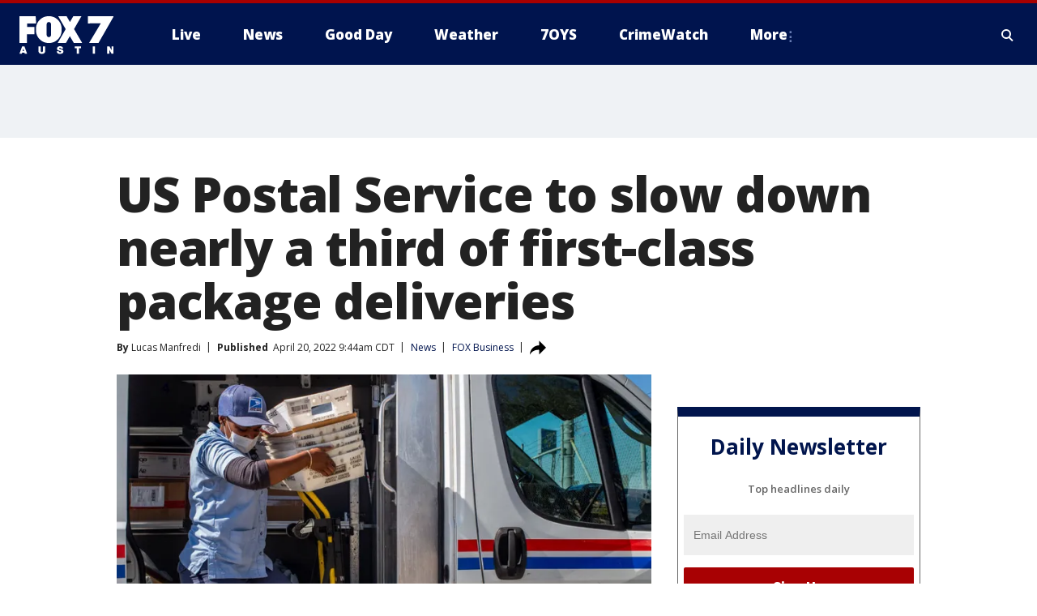

--- FILE ---
content_type: text/html; charset=utf-8
request_url: https://www.fox7austin.com/news/us-postal-service-first-class-package-deliveries
body_size: 41071
content:
<!doctype html>
<html data-n-head-ssr lang="en" data-n-head="lang">
  <head>
    <!-- Google Tag Manager -->
    <script>
    function loadGTMIfNotLocalOrPreview() {
      const host = window.location.host.toLowerCase();
      const excludedHosts = ["local", "preview", "stage-preview"];
      if (!excludedHosts.some(excludedHost => host.startsWith(excludedHost))) {
        (function(w,d,s,l,i){w[l]=w[l]||[];w[l].push({'gtm.start':
        new Date().getTime(),event:'gtm.js'});var f=d.getElementsByTagName(s)[0],
        j=d.createElement(s),dl=l!='dataLayer'?'&l='+l:'';j.async=true;j.src=
        'https://www.googletagmanager.com/gtm.js?id='+i+dl;f.parentNode.insertBefore(j,f);
        })(window,document,'script','dataLayer','GTM-TMF4BDJ');
      }
    }
    loadGTMIfNotLocalOrPreview();
    </script>
    <!-- End Google Tag Manager -->
    <title data-n-head="true">US Postal Service to slow down nearly a third of first-class package deliveries | FOX 7 Austin</title><meta data-n-head="true" http-equiv="X-UA-Compatible" content="IE=edge,chrome=1"><meta data-n-head="true" name="viewport" content="width=device-width, minimum-scale=1.0, initial-scale=1.0"><meta data-n-head="true" charset="UTF-8"><meta data-n-head="true" name="format-detection" content="telephone=no"><meta data-n-head="true" name="msapplication-square70x70logo" content="//static.foxtv.com/static/orion/img/ktbc/favicons/mstile-70x70.png"><meta data-n-head="true" name="msapplication-square150x150logo" content="//static.foxtv.com/static/orion/img/ktbc/favicons/mstile-150x150.png"><meta data-n-head="true" name="msapplication-wide310x150logo" content="//static.foxtv.com/static/orion/img/ktbc/favicons/mstile-310x150.png"><meta data-n-head="true" name="msapplication-square310x310logo" content="//static.foxtv.com/static/orion/img/ktbc/favicons/mstile-310x310.png"><meta data-n-head="true" data-hid="description" name="description" content="New service standards for deliveries are slated to take effect on May 1."><meta data-n-head="true" data-hid="fb:app_id" property="fb:app_id" content="678036835682522"><meta data-n-head="true" data-hid="prism.stationId" name="prism.stationId" content="KTBC_FOX7"><meta data-n-head="true" data-hid="prism.stationCallSign" name="prism.stationCallSign" content="ktbc"><meta data-n-head="true" data-hid="prism.channel" name="prism.channel" content="fts"><meta data-n-head="true" data-hid="prism.section" name="prism.section" content="news"><meta data-n-head="true" data-hid="prism.subsection1" name="prism.subsection1" content=""><meta data-n-head="true" data-hid="prism.subsection2" name="prism.subsection2" content=""><meta data-n-head="true" data-hid="prism.subsection3" name="prism.subsection3" content=""><meta data-n-head="true" data-hid="prism.subsection4" name="prism.subsection4" content=""><meta data-n-head="true" data-hid="prism.aggregationType" name="prism.aggregationType" content="subsection"><meta data-n-head="true" data-hid="prism.genre" name="prism.genre" content=""><meta data-n-head="true" data-hid="pagetype" name="pagetype" content="article" scheme="dcterms.DCMIType"><meta data-n-head="true" data-hid="strikepagetype" name="strikepagetype" content="article" scheme="dcterms.DCMIType"><meta data-n-head="true" data-hid="content-creator" name="content-creator" content="tiger"><meta data-n-head="true" data-hid="dc.creator" name="dc.creator" scheme="dcterms.creator" content=""><meta data-n-head="true" data-hid="dc.title" name="dc.title" content="US Postal Service to slow down nearly a third of first-class package deliveries" lang="en"><meta data-n-head="true" data-hid="dc.subject" name="dc.subject" content=""><meta data-n-head="true" data-hid="dcterms.abstract" name="dcterms.abstract" content="New service standards for deliveries are slated to take effect on May 1."><meta data-n-head="true" data-hid="dc.type" name="dc.type" scheme="dcterms.DCMIType" content="Text.Article"><meta data-n-head="true" data-hid="dc.description" name="dc.description" content="New service standards for deliveries are slated to take effect on May 1."><meta data-n-head="true" data-hid="dc.language" name="dc.language" scheme="dcterms.RFC4646" content="en-US"><meta data-n-head="true" data-hid="dc.publisher" name="dc.publisher" content="FOX 7 Austin"><meta data-n-head="true" data-hid="dc.format" name="dc.format" scheme="dcterms.URI" content="text/html"><meta data-n-head="true" data-hid="dc.identifier" name="dc.identifier" scheme="dcterms.URI" content="urn:uri:base64:a837418c-d50a-5fde-95ee-bba1d3ccb5e4"><meta data-n-head="true" data-hid="dc.source" name="dc.source" content="FOX Business"><meta data-n-head="true" data-hid="dc.date" name="dc.date" content="2022-04-20"><meta data-n-head="true" data-hid="dcterms.created" name="dcterms.created" scheme="dcterms.ISO8601" content="2022-04-20T09:44:30-05:00"><meta data-n-head="true" data-hid="dcterms.modified" name="dcterms.modified" scheme="dcterms.ISO8601" content="2022-04-20T14:42:52-05:00"><meta data-n-head="true" data-hid="og:title" property="og:title" content="US Postal Service to slow down nearly a third of first-class package deliveries"><meta data-n-head="true" data-hid="og:description" property="og:description" content="New service standards for deliveries are slated to take effect on May 1."><meta data-n-head="true" data-hid="og:type" property="og:type" content="article"><meta data-n-head="true" data-hid="og:image" property="og:image" content="https://images.foxtv.com/static.fox7austin.com/www.fox7austin.com/content/uploads/2022/04/1200/630/Postal-worker-unloads-mail.jpg?ve=1&amp;tl=1"><meta data-n-head="true" data-hid="og:image:width" property="og:image:width" content="1280"><meta data-n-head="true" data-hid="og:image:height" property="og:image:height" content="720"><meta data-n-head="true" data-hid="og:url" property="og:url" content="https://www.fox7austin.com/news/us-postal-service-first-class-package-deliveries"><meta data-n-head="true" data-hid="og:site_name" property="og:site_name" content="FOX 7 Austin"><meta data-n-head="true" data-hid="og:locale" property="og:locale" content="en_US"><meta data-n-head="true" data-hid="robots" name="robots" content="index, follow, max-image-preview:large, max-video-preview:-1"><meta data-n-head="true" data-hid="fox.app_version" name="fox.app_version" content="v77"><meta data-n-head="true" data-hid="fox.fix_version" name="fox.fix_version" content="10.2.0"><meta data-n-head="true" data-hid="fox.app_build" name="fox.app_build" content="no build version"><meta data-n-head="true" name="twitter:card" content="summary_large_image"><meta data-n-head="true" name="twitter:site" content="@fox7austin"><meta data-n-head="true" name="twitter:site:id" content="@fox7austin"><meta data-n-head="true" name="twitter:title" content="US Postal Service to slow down nearly a third of first-class package deliveries"><meta data-n-head="true" name="twitter:description" content="New service standards for deliveries are slated to take effect on May 1."><meta data-n-head="true" name="twitter:image" content="https://images.foxtv.com/static.fox7austin.com/www.fox7austin.com/content/uploads/2022/04/1280/720/Postal-worker-unloads-mail.jpg?ve=1&amp;tl=1"><meta data-n-head="true" name="twitter:url" content="https://www.fox7austin.com/news/us-postal-service-first-class-package-deliveries"><meta data-n-head="true" name="twitter:creator" content="@fox7austin"><meta data-n-head="true" name="twitter:creator:id" content="@fox7austin"><meta data-n-head="true" name="fox.name" content="Post Landing"><meta data-n-head="true" name="fox.category" content="news"><meta data-n-head="true" name="fox.page_content_category" content="news"><meta data-n-head="true" name="fox.page_name" content="ktbc:web:post:article:US Postal Service to slow down nearly a third of first-class package deliveries | FOX 7 Austin"><meta data-n-head="true" name="fox.page_content_level_1" content="ktbc:web:post"><meta data-n-head="true" name="fox.page_content_level_2" content="ktbc:web:post:article"><meta data-n-head="true" name="fox.page_content_level_3" content="ktbc:web:post:article:US Postal Service to slow down nearly a third of first-class package deliveries | FOX 7 Austin"><meta data-n-head="true" name="fox.page_content_level_4" content="ktbc:web:post:article:US Postal Service to slow down nearly a third of first-class package deliveries | FOX 7 Austin"><meta data-n-head="true" name="fox.page_type" content="post-article"><meta data-n-head="true" name="fox.page_content_distributor" content="owned"><meta data-n-head="true" name="fox.page_content_type_of_story" content="Partner"><meta data-n-head="true" name="fox.author" content=""><meta data-n-head="true" name="fox.page_content_author" content=""><meta data-n-head="true" name="fox.page_content_author_secondary" content="Lucas Manfredi"><meta data-n-head="true" name="fox.page_content_version" content="1.2.0"><meta data-n-head="true" name="fox.publisher" content="FOX Business"><meta data-n-head="true" name="fox.page_content_id" content="a837418c-d50a-5fde-95ee-bba1d3ccb5e4"><meta data-n-head="true" name="fox.page_content_station_originator" content="national"><meta data-n-head="true" name="fox.url" content="https://www.fox7austin.com/news/us-postal-service-first-class-package-deliveries"><meta data-n-head="true" name="fox.page_canonical_url" content="https://www.foxbusiness.com/lifestyle/us-postal-service-first-class-package-deliveries"><meta data-n-head="true" name="smartbanner:enabled-platforms" content="none"><meta data-n-head="true" property="fb:app_id" content="678036835682522"><meta data-n-head="true" property="article:opinion" content="false"><meta data-n-head="true" name="keywords" content="Us,News,Consumer,Us"><meta data-n-head="true" name="classification" content="/FTS/Us,/FTS/News,/FTS/Consumer,/FTS/Us"><meta data-n-head="true" name="classification-isa" content="us,news,consumer,us"><meta data-n-head="true" name="fox.page_content_tags" content="/FTS/Us,/FTS/News,/FTS/Consumer,/FTS/Us"><link data-n-head="true" rel="preconnect" href="https://prod.player.fox.digitalvideoplatform.com" crossorigin="anonymous"><link data-n-head="true" rel="dns-prefetch" href="https://prod.player.fox.digitalvideoplatform.com"><link data-n-head="true" rel="stylesheet" href="https://statics.foxsports.com/static/orion/style/css/scorestrip-external.css"><link data-n-head="true" rel="icon" type="image/x-icon" href="/favicons/ktbc/favicon.ico"><link data-n-head="true" rel="stylesheet" href="https://fonts.googleapis.com/css?family=Open+Sans:300,400,400i,600,600i,700,700i,800,800i&amp;display=swap"><link data-n-head="true" rel="stylesheet" href="https://fonts.googleapis.com/css2?family=Rubik:wght@700&amp;display=swap"><link data-n-head="true" rel="schema.dcterms" href="//purl.org/dc/terms/"><link data-n-head="true" rel="schema.prism" href="//prismstandard.org/namespaces/basic/2.1/"><link data-n-head="true" rel="schema.iptc" href="//iptc.org/std/nar/2006-10-01/"><link data-n-head="true" rel="shortcut icon" href="//static.foxtv.com/static/orion/img/ktbc/favicons/favicon.ico" type="image/x-icon"><link data-n-head="true" rel="apple-touch-icon" sizes="57x57" href="//static.foxtv.com/static/orion/img/ktbc/favicons/apple-touch-icon-57x57.png"><link data-n-head="true" rel="apple-touch-icon" sizes="60x60" href="//static.foxtv.com/static/orion/img/ktbc/favicons/apple-touch-icon-60x60.png"><link data-n-head="true" rel="apple-touch-icon" sizes="72x72" href="//static.foxtv.com/static/orion/img/ktbc/favicons/apple-touch-icon-72x72.png"><link data-n-head="true" rel="apple-touch-icon" sizes="76x76" href="//static.foxtv.com/static/orion/img/ktbc/favicons/apple-touch-icon-76x76.png"><link data-n-head="true" rel="apple-touch-icon" sizes="114x114" href="//static.foxtv.com/static/orion/img/ktbc/favicons/apple-touch-icon-114x114.png"><link data-n-head="true" rel="apple-touch-icon" sizes="120x120" href="//static.foxtv.com/static/orion/img/ktbc/favicons/apple-touch-icon-120x120.png"><link data-n-head="true" rel="apple-touch-icon" sizes="144x144" href="//static.foxtv.com/static/orion/img/ktbc/favicons/apple-touch-icon-144x144.png"><link data-n-head="true" rel="apple-touch-icon" sizes="152x152" href="//static.foxtv.com/static/orion/img/ktbc/favicons/apple-touch-icon-152x152.png"><link data-n-head="true" rel="apple-touch-icon" sizes="180x180" href="//static.foxtv.com/static/orion/img/ktbc/favicons/apple-touch-icon-180x180.png"><link data-n-head="true" rel="icon" type="image/png" href="//static.foxtv.com/static/orion/img/ktbc/favicons/favicon-16x16.png" sizes="16x16"><link data-n-head="true" rel="icon" type="image/png" href="//static.foxtv.com/static/orion/img/ktbc/favicons/favicon-32x32.png" sizes="32x32"><link data-n-head="true" rel="icon" type="image/png" href="//static.foxtv.com/static/orion/img/ktbc/favicons/favicon-96x96.png" sizes="96x96"><link data-n-head="true" rel="icon" type="image/png" href="//static.foxtv.com/static/orion/img/ktbc/favicons/android-chrome-192x192.png" sizes="192x192"><link data-n-head="true" href="https://fonts.gstatic.com" rel="preconnect" crossorigin="true"><link data-n-head="true" href="https://fonts.googleapis.com" rel="preconnect" crossorigin="true"><link data-n-head="true" rel="stylesheet" href="https://fonts.googleapis.com/css?family=Source+Sans+Pro:200,300,400,600,400italic,700,700italic,300,300italic,600italic/"><link data-n-head="true" rel="preconnect" href="https://cdn.segment.com/"><link data-n-head="true" rel="preconnect" href="https://widgets.media.weather.com/"><link data-n-head="true" rel="preconnect" href="https://elections.ap.org/"><link data-n-head="true" rel="preconnect" href="https://www.google-analytics.com/"><link data-n-head="true" rel="preconnect" href="http://static.chartbeat.com/"><link data-n-head="true" rel="preconnect" href="https://sb.scorecardresearch.com/"><link data-n-head="true" rel="preconnect" href="http://www.googletagmanager.com/"><link data-n-head="true" rel="preconnect" href="https://cdn.optimizely.com/"><link data-n-head="true" rel="preconnect" href="https://cdn.segment.com/"><link data-n-head="true" rel="preconnect" href="https://connect.facebook.net/"><link data-n-head="true" rel="preconnect" href="https://prod.player.fox.digitalvideoplatform.com/"><link data-n-head="true" rel="preload" as="script" href="https://prod.player.fox.digitalvideoplatform.com/wpf/v3/3.2.59/wpf_player.js"><link data-n-head="true" rel="prefetch" as="script" href="https://prod.player.fox.digitalvideoplatform.com/wpf/v3/3.2.59/lib/wpf_bitmovin_yospace_player.js"><link data-n-head="true" rel="prefetch" as="script" href="https://prod.player.fox.digitalvideoplatform.com/wpf/v3/3.2.59/lib/wpf_conviva_reporter.js"><link data-n-head="true" rel="prefetch" as="script" href="https://prod.player.fox.digitalvideoplatform.com/wpf/v3/3.2.59/lib/wpf_mux_reporter.js"><link data-n-head="true" rel="prefetch" as="script" href="https://prod.player.fox.digitalvideoplatform.com/wpf/v3/3.2.59/lib/wpf_adobeheartbeat_reporter.js"><link data-n-head="true" rel="prefetch" as="script" href="https://prod.player.fox.digitalvideoplatform.com/wpf/v3/3.2.59/lib/wpf_comscore_reporter.js"><link data-n-head="true" rel="prefetch" as="script" href="https://prod.player.fox.digitalvideoplatform.com/wpf/v3/3.2.59/lib/wpf_controls.js"><link data-n-head="true" rel="canonical" href="https://www.foxbusiness.com/lifestyle/us-postal-service-first-class-package-deliveries"><link data-n-head="true" rel="alternate" type="application/rss+xml" title="News" href="https://www.fox7austin.com/rss.xml?category=news"><link data-n-head="true" rel="alternate" type="application/rss+xml" title="News" href="https://www.fox7austin.com/rss.xml?tag=news"><link data-n-head="true" rel="shorturl" href=""><link data-n-head="true" rel="image_src" href="https://images.foxtv.com/static.fox7austin.com/www.fox7austin.com/content/uploads/2022/04/1280/720/Postal-worker-unloads-mail.jpg?ve=1&amp;tl=1"><link data-n-head="true" rel="amphtml" href="https://www.fox7austin.com/news/us-postal-service-first-class-package-deliveries.amp"><link data-n-head="true" rel="alternate" title="FOX 7 Austin - News" type="application/rss+xml" href="https://www.fox7austin.com/rss/category/news"><link data-n-head="true" rel="alternate" title="FOX 7 Austin - Local News" type="application/rss+xml" href="https://www.fox7austin.com/rss/category/local-news"><link data-n-head="true" rel="alternate" title="FOX 7 Austin - Traffic" type="application/rss+xml" href="https://www.fox7austin.com/rss/category/traffic"><link data-n-head="true" rel="alternate" title="FOX 7 Austin - Tag Us Tx" type="application/rss+xml" href="https://www.fox7austin.com/rss/tags/us,tx"><link data-n-head="true" rel="alternate" title="FOX 7 Austin - Tag Politics" type="application/rss+xml" href="https://www.fox7austin.com/rss/tags/politics"><link data-n-head="true" rel="alternate" title="FOX 7 Austin - Tag Crime Publicsafety" type="application/rss+xml" href="https://www.fox7austin.com/rss/tags/crime-publicsafety,"><link data-n-head="true" rel="alternate" title="FOX 7 Austin - Shows Good Day" type="application/rss+xml" href="https://www.fox7austin.com/rss/category/shows,good-day"><link data-n-head="true" rel="alternate" title="FOX 7 Austin - Birthday" type="application/rss+xml" href="https://www.fox7austin.com/rss/category/birthday"><link data-n-head="true" rel="alternate" title="FOX 7 Austin - Tag Series Keeping Score" type="application/rss+xml" href="https://www.fox7austin.com/rss/tags/series,keeping-score"><link data-n-head="true" rel="alternate" title="FOX 7 Austin - Tag Series Cooking With Fox 7" type="application/rss+xml" href="https://www.fox7austin.com/rss/tags/series,cooking-with-fox-7"><link data-n-head="true" rel="alternate" title="FOX 7 Austin - Tag Series Live Music" type="application/rss+xml" href="https://www.fox7austin.com/rss/tags/series,live-music"><link data-n-head="true" rel="alternate" title="FOX 7 Austin - Tag Series Pets Page" type="application/rss+xml" href="https://www.fox7austin.com/rss/tags/series,pets-page"><link data-n-head="true" rel="alternate" title="FOX 7 Austin - Contests" type="application/rss+xml" href="https://www.fox7austin.com/rss/category/contests"><link data-n-head="true" rel="alternate" title="FOX 7 Austin - Fox Local" type="application/rss+xml" href="https://www.fox7austin.com/rss/category/fox-local"><link data-n-head="true" rel="alternate" title="FOX 7 Austin - Tag Series Tierras Texas" type="application/rss+xml" href="https://www.fox7austin.com/rss/tags/series,tierras-texas"><link data-n-head="true" rel="alternate" title="FOX 7 Austin - Tag Series Fox 7 Espanol" type="application/rss+xml" href="https://www.fox7austin.com/rss/tags/series,fox-7-espanol"><link data-n-head="true" rel="alternate" title="FOX 7 Austin - Tag Series Sports Office" type="application/rss+xml" href="https://www.fox7austin.com/rss/tags/series,sports-office"><link data-n-head="true" rel="alternate" title="FOX 7 Austin - Tag Series Fox Weather Austin" type="application/rss+xml" href="https://www.fox7austin.com/rss/tags/series,fox-weather-austin"><link data-n-head="true" rel="alternate" title="FOX 7 Austin - Tag Series Good Day Extra" type="application/rss+xml" href="https://www.fox7austin.com/rss/tags/series,good-day-extra"><link data-n-head="true" rel="alternate" title="FOX 7 Austin - Tag Series Good Day Music Take 2" type="application/rss+xml" href="https://www.fox7austin.com/rss/tags/series,good-day-music-take-2"><link data-n-head="true" rel="alternate" title="FOX 7 Austin - Tag Series The Backstage Experience" type="application/rss+xml" href="https://www.fox7austin.com/rss/tags/series,the-backstage-experience"><link data-n-head="true" rel="alternate" title="FOX 7 Austin - Tag Series The Texas News Show" type="application/rss+xml" href="https://www.fox7austin.com/rss/tags/series,the-texas-news-show"><link data-n-head="true" rel="alternate" title="FOX 7 Austin - Tag Series Fox 7 Discussions" type="application/rss+xml" href="https://www.fox7austin.com/rss/tags/series,fox-7-discussions"><link data-n-head="true" rel="alternate" title="FOX 7 Austin - Tag Series Crimewatch" type="application/rss+xml" href="https://www.fox7austin.com/rss/tags/series,crimewatch"><link data-n-head="true" rel="alternate" title="FOX 7 Austin - Tag Series 7 On Your Side" type="application/rss+xml" href="https://www.fox7austin.com/rss/tags/series,7-on-your-side"><link data-n-head="true" rel="alternate" title="FOX 7 Austin - Tag Series Fox 7 Focus" type="application/rss+xml" href="https://www.fox7austin.com/rss/tags/series,fox-7-focus"><link data-n-head="true" rel="alternate" title="FOX 7 Austin - Tag Series The Issue Is" type="application/rss+xml" href="https://www.fox7austin.com/rss/tags/series,the-issue-is"><link data-n-head="true" rel="alternate" title="FOX 7 Austin - Tag Series Care Force" type="application/rss+xml" href="https://www.fox7austin.com/rss/tags/series,care-force"><link data-n-head="true" rel="alternate" title="FOX 7 Austin - Tag Series Missing In Texas" type="application/rss+xml" href="https://www.fox7austin.com/rss/tags/series,missing-in-texas"><link data-n-head="true" rel="alternate" title="FOX 7 Austin - Tag Series Atxtra" type="application/rss+xml" href="https://www.fox7austin.com/rss/tags/series,atxtra"><link data-n-head="true" rel="alternate" title="FOX 7 Austin - About Us" type="application/rss+xml" href="https://www.fox7austin.com/rss/category/about-us"><link data-n-head="true" rel="alternate" title="FOX 7 Austin - Whats On Fox" type="application/rss+xml" href="https://www.fox7austin.com/rss/category/whats-on-fox"><link data-n-head="true" rel="alternate" title="FOX 7 Austin - Contact Us" type="application/rss+xml" href="https://www.fox7austin.com/rss/category/contact-us"><link data-n-head="true" rel="alternate" title="FOX 7 Austin - Team" type="application/rss+xml" href="https://www.fox7austin.com/rss/category/team"><link data-n-head="true" rel="alternate" title="FOX 7 Austin - Work For Us" type="application/rss+xml" href="https://www.fox7austin.com/rss/category/work-for-us"><link data-n-head="true" rel="alternate" title="FOX 7 Austin - Internships" type="application/rss+xml" href="https://www.fox7austin.com/rss/category/internships"><link data-n-head="true" rel="alternate" title="FOX 7 Austin - Closed Captions" type="application/rss+xml" href="https://www.fox7austin.com/rss/category/closed-captions"><link data-n-head="true" rel="alternate" title="FOX 7 Austin - Public File Inquiries" type="application/rss+xml" href="https://www.fox7austin.com/rss/category/public-file-inquiries"><link data-n-head="true" rel="alternate" title="FOX 7 Austin - Fcc Applications" type="application/rss+xml" href="https://www.fox7austin.com/rss/category/fcc-applications"><link data-n-head="true" rel="alternate" title="FOX 7 Austin - Antenna" type="application/rss+xml" href="https://www.fox7austin.com/rss/category/antenna"><link data-n-head="true" rel="alternate" title="FOX 7 Austin - Weather" type="application/rss+xml" href="https://www.fox7austin.com/rss/category/weather"><link data-n-head="true" rel="alternate" title="FOX 7 Austin - Pawcast" type="application/rss+xml" href="https://www.fox7austin.com/rss/category/pawcast"><link data-n-head="true" rel="alternate" title="FOX 7 Austin - Apps" type="application/rss+xml" href="https://www.fox7austin.com/rss/category/apps"><link data-n-head="true" rel="alternate" title="FOX 7 Austin - Fox 7 Web Cams" type="application/rss+xml" href="https://www.fox7austin.com/rss/category/fox-7-web-cams"><link data-n-head="true" rel="alternate" title="FOX 7 Austin - Tag Series Did You Know" type="application/rss+xml" href="https://www.fox7austin.com/rss/tags/series,did-you-know"><link data-n-head="true" rel="alternate" title="FOX 7 Austin - Sports" type="application/rss+xml" href="https://www.fox7austin.com/rss/category/sports"><link data-n-head="true" rel="alternate" title="FOX 7 Austin - Tag High School" type="application/rss+xml" href="https://www.fox7austin.com/rss/tags/high-school"><link data-n-head="true" rel="alternate" title="FOX 7 Austin - Tag Ncaa Football Longhorns" type="application/rss+xml" href="https://www.fox7austin.com/rss/tags/ncaa-football,longhorns"><link data-n-head="true" rel="alternate" title="FOX 7 Austin - Tag Mls Austin Fc" type="application/rss+xml" href="https://www.fox7austin.com/rss/tags/mls,austin-fc"><link data-n-head="true" rel="alternate" title="FOX 7 Austin - Tag Mlb" type="application/rss+xml" href="https://www.fox7austin.com/rss/tags/mlb"><link data-n-head="true" rel="alternate" title="FOX 7 Austin - Tag Nascar" type="application/rss+xml" href="https://www.fox7austin.com/rss/tags/nascar"><link data-n-head="true" rel="alternate" title="FOX 7 Austin - Tag Ncaa Basketball Texas Basketball" type="application/rss+xml" href="https://www.fox7austin.com/rss/tags/ncaa-basketball,texas-basketball"><link data-n-head="true" rel="alternate" title="FOX 7 Austin - Live" type="application/rss+xml" href="https://www.fox7austin.com/rss/category/live"><link data-n-head="true" rel="alternate" title="FOX 7 Austin - Discover the latest breaking news." type="application/rss+xml" href="https://www.fox7austin.com/latest.xml"><link data-n-head="true" rel="stylesheet" href="//static.foxtv.com/static/orion/css/default/article.rs.css"><link data-n-head="true" rel="stylesheet" href="/css/print.css" media="print"><script data-n-head="true" type="text/javascript" data-hid="pal-script" src="//imasdk.googleapis.com/pal/sdkloader/pal.js"></script><script data-n-head="true" type="text/javascript" src="https://statics.foxsports.com/static/orion/scorestrip.js" async="false" defer="true"></script><script data-n-head="true" type="text/javascript">
        (function (h,o,u,n,d) {
          h=h[d]=h[d]||{q:[],onReady:function(c){h.q.push(c)}}
          d=o.createElement(u);d.async=1;d.src=n
          n=o.getElementsByTagName(u)[0];n.parentNode.insertBefore(d,n)
        })(window,document,'script','https://www.datadoghq-browser-agent.com/datadog-rum-v4.js','DD_RUM')
        DD_RUM.onReady(function() {
          DD_RUM.init({
            clientToken: 'pub6d08621e10189e2259b02648fb0f12e4',
            applicationId: 'f7e50afb-e642-42a0-9619-b32a46fc1075',
            site: 'datadoghq.com',
            service: 'www.fox7austin.com',
            env: 'prod',
            // Specify a version number to identify the deployed version of your application in Datadog
            version: '1.0.0',
            sampleRate: 20,
            sessionReplaySampleRate: 0,
            trackInteractions: true,
            trackResources: true,
            trackLongTasks: true,
            defaultPrivacyLevel: 'mask-user-input',
          });
          // DD_RUM.startSessionReplayRecording();
        })</script><script data-n-head="true" type="text/javascript" src="https://foxkit.fox.com/sdk/profile/v2.15.0/profile.js" async="false" defer="true"></script><script data-n-head="true" src="https://js.appboycdn.com/web-sdk/5.6/braze.min.js" async="true" defer="true"></script><script data-n-head="true" src="https://c.amazon-adsystem.com/aax2/apstag.js" async="true" defer="true"></script><script data-n-head="true" src="https://www.googletagmanager.com/gtag/js?id=UA-34993124-1" async="true"></script><script data-n-head="true" type="text/javascript">// 86acbd31cd7c09cf30acb66d2fbedc91daa48b86:1701192378.52852
!function(n,r,e,t,c){var i,o="Promise"in n,u={then:function(){return u},catch:function(n){
return n(new Error("Airship SDK Error: Unsupported browser")),u}},s=o?new Promise((function(n,r){i=function(e,t){e?r(e):n(t)}})):u
;s._async_setup=function(n){if(o)try{i(null,n(c))}catch(n){i(n)}},n[t]=s;var a=r.createElement("script");a.src=e,a.async=!0,a.id="_uasdk",
a.rel=t,r.head.appendChild(a)}(window,document,'https://aswpsdkus.com/notify/v1/ua-sdk.min.js',
  'UA', {
    vapidPublicKey: 'BAhBsT11zl43fcsTIlrD8FJOh6qqbu_vOWwj7b1_ZPPGW5vBCUwA_ZrDrSRe1GupKlb79btDYSnxroQ1vuaz3fg=',
    websitePushId: 'web.ktbc.prod',
    appKey: 'upCaAD7uRFa9jrarljB2Cg',
    token: 'MTp1cENhQUQ3dVJGYTlqcmFybGpCMkNnOlhiTzhUSi05Qk9XcW5CbkRsSXVtal9aWVZwQng3YWhCTDBtOXZVOGJfNWM'
  });
</script><script data-n-head="true" type="text/javascript">UA.then(sdk => {
        sdk.plugins.load('html-prompt', 'https://aswpsdkus.com/notify/v1/ua-html-prompt.min.js', {
          appearDelay: 5000,
          disappearDelay: 2000000000000000000000000,
          askAgainDelay: 0,
          stylesheet: './css/airship.css',
          auto: false,
          type: 'alert',
          position: 'top',
          i18n: {
            en: {
              title: 'Stay Informed',
              message: 'Receive alerts to the biggest stories worth your time',
              accept: 'Allow',
              deny: 'No Thanks'
            }
          },
          logo: '/favicons/ktbc/favicon.ico'
        }).then(plugin => {
          const auditSession = () => {
            const airshipPageViews = parseInt(window.sessionStorage.getItem('currentAirShipPageViews'), 10)
            if (airshipPageViews > 1) {
              plugin.prompt();
              console.info('Airship: prompt called')
              clearInterval(auditInterval);
              window.sessionStorage.setItem('currentAirShipPageViews', 0)
            }
          }
          const auditInterval = setInterval(auditSession, 2000);
        })
      })</script><script data-n-head="true" src="/taboola/taboola.js" type="text/javascript" async="true" defer="true"></script><script data-n-head="true" src="https://scripts.webcontentassessor.com/scripts/11c5d288032fb0e00de738475c191d28530e25f490e79cb3b158eb6df96246e9"></script><script data-n-head="true" src="//static.foxtv.com/static/orion/scripts/core/ag.core.js"></script><script data-n-head="true" src="//static.foxtv.com/static/isa/core.js"></script><script data-n-head="true" src="//static.foxtv.com/static/orion/scripts/station/default/loader.js"></script><script data-n-head="true" src="https://widgets.media.weather.com/wxwidget.loader.js?cid=996314550" defer=""></script><script data-n-head="true" src="https://prod.player.fox.digitalvideoplatform.com/wpf/v3/3.2.59/wpf_player.js" defer="" data-hid="fox-player-main-script"></script><script data-n-head="true" src="//static.foxtv.com/static/leap/loader.js"></script><script data-n-head="true" >(function () {
        var _sf_async_config = window._sf_async_config = (window._sf_async_config || {})
        _sf_async_config.uid = 65824
        _sf_async_config.domain = 'fox7austin.com'
        _sf_async_config.flickerControl = false
        _sf_async_config.useCanonical = true

        // Function to set ISA-dependent values with proper error handling
        function setISAValues() {
          if (window.FTS && window.FTS.ISA && window.FTS.ISA._meta) {
            try {
              _sf_async_config.sections = window.FTS.ISA._meta.section || ''
              _sf_async_config.authors = window.FTS.ISA._meta.fox['fox.page_content_author'] ||
                                       window.FTS.ISA._meta.fox['fox.page_content_author_secondary'] ||
                                       window.FTS.ISA._meta.raw.publisher || ''
            } catch (e) {
              console.warn('FTS.ISA values not available yet:', e)
              _sf_async_config.sections = ''
              _sf_async_config.authors = ''
            }
          } else {
            // Set default values if ISA is not available
            _sf_async_config.sections = ''
            _sf_async_config.authors = ''

            // Retry after a short delay if ISA is not loaded yet
            setTimeout(setISAValues, 100)
          }
        }

        // Set ISA values initially
        setISAValues()

        _sf_async_config.useCanonicalDomain = true
        function loadChartbeat() {
          var e = document.createElement('script');
            var n = document.getElementsByTagName('script')[0];
            e.type = 'text/javascript';
            e.async = true;
            e.src = '//static.chartbeat.com/js/chartbeat.js';
            n.parentNode.insertBefore(e, n);
        }
        loadChartbeat();
        })()</script><script data-n-head="true" src="//static.chartbeat.com/js/chartbeat_mab.js"></script><script data-n-head="true" src="//static.chartbeat.com/js/chartbeat.js"></script><script data-n-head="true" src="https://interactives.ap.org/election-results/assets/microsite/resizeClient.js" defer=""></script><script data-n-head="true" data-hid="strike-loader" src="https://strike.fox.com/static/fts/display/loader.js" type="text/javascript"></script><script data-n-head="true" >
          (function() {
              window.foxstrike = window.foxstrike || {};
              window.foxstrike.cmd = window.foxstrike.cmd || [];
          })()
        </script><script data-n-head="true" type="application/ld+json">{"@context":"http://schema.org","@type":"NewsArticle","mainEntityOfPage":"https://www.foxbusiness.com/lifestyle/us-postal-service-first-class-package-deliveries","headline":"US Postal Service to slow down nearly a third of first-class package deliveries","articleBody":"The United States Postal Service will slow down delivery speeds for nearly one-third of first-class packages as part of new service standards slated to take effect starting May 1.According to the Postal Service, 32% of first-class packages will see their delivery service standard increase by one or two days. Meanwhile, 64% of first-class package service volume will be unaffected and 4% will be updated from a three-day to two-day service standard.&#xA0;&quot;Modifying these service standards will allow for additional transport time for long-distance package deliveries and increased network efficiencies,&quot; the Postal Service said in a news release on Monday. &quot;The new FCPS service standards will also enable additional package volume to be transported by surface transportation, which is more reliable and affordable compared to air transportation.&quot;The move is part of the Postal Service&apos;s <a href=\"https://www.foxbusiness.com/lifestyle/postmaster-general-plan-longer-mail-delivery-times-cut-hours\" target=\"_blank\"><u>10-year plan</u></a>, which aims to reverse a projected $160 billion in losses over the next decade.The agency says the plan&apos;s growth and efficiency initiatives are expected to spur cash flow and savings to make $40 billion in capital investments over the next 10 years &#x2013; including $20 billion toward the Postal Service&#x2019;s mail and package processing network, facility upgrades and procurement of new processing equipment.&quot;By implementing the elements of our 10-year plan, we will deliver the consistent, reliable service that the American people and our customers expect and deserve and grow package volume, spurring revenue growth that can be invested back into the Postal Service,&quot; Postmaster General Louis DeJoy said in a statement.&#xA0;The Postal Service generally receives no tax dollars for operating expenses and relies on the sale of postage, products and services to fund its operations.It proposed the service standard changes to the Postal Regulatory Commission (PRC) in May. In a <a href=\"https://www.prc.gov/docs/119/119881/N2021-2_Advisory%20Opinion.pdf\" target=\"_blank\"><u>September advisory opinion</u></a>, the PRC determined that the proposed changes &quot;would not substantially affect the Postal Service&#x2019;s overall financial condition&quot; and that the plan&apos;s cost-saving estimates &quot;may be inflated.&quot;&#xA0;&quot;At present, the Postal Service has not demonstrated that it can achieve reliability, efficiency, and economy in its service standard changes,&quot; the PRC said.&#xA0;However, the regulator also acknowledged that it has limited oversight over the Postal Service&apos;s package delivery service, with price adjustments and service quality left to the judgment of the agency&apos;s board of governors.&#xA0;In addition to the first-class package service standard changes, the Postal Service will remove an extra day for Priority Mail transported via ground. The day, which was temporarily put in place in April 2020 to account for global supply chain, transportation and employee availability challenges posed by the COVID-19 pandemic, will remain in place for Priority Mail transported by air until reliability from its transportation partners improves.<a href=\"https://www.foxbusiness.com/lifestyle/us-postal-service-first-class-package-deliveries\" target=\"_blank\"><strong><u>Get updates on this story at FOXBusiness.com</u></strong></a>.","datePublished":"2022-04-20T09:44:30-05:00","dateModified":"2022-04-20T09:44:30-05:00","description":"New service standards for deliveries are slated to take effect on May 1.","author":{"@type":"Person","name":"FOX Business"},"publisher":{"@type":"NewsMediaOrganization","name":"FOX 7 Austin","alternateName":"KTBC, FOX 7","url":"https://www.fox7austin.com/","sameAs":["https://www.facebook.com/FOX7Austin/","https://twitter.com/fox7austin","https://www.instagram.com/fox7austin/","https://www.youtube.com/@FOX7Austin/","https://en.wikipedia.org/wiki/KTBC_(TV)","",""],"foundingDate":"1952-11-27","logo":{"@type":"ImageObject","url":"https://static.foxtv.com/static/orion/img/ktbc/favicons/favicon-96x96.png","width":"96","height":"96"},"contactPoint":[{"@type":"ContactPoint","telephone":"+1-512-476-7777","contactType":"news desk"}],"address":{"@type":"PostalAddress","addressLocality":"Austin","addressRegion":"Texas","postalCode":"78701","streetAddress":"119 East 10th Street","addressCountry":{"@type":"Country","name":"US"}}},"image":{"@type":"ImageObject","url":"https://static.fox7austin.com/www.fox7austin.com/content/uploads/2022/04/Postal-worker-unloads-mail.jpg","width":"1280","height":"720"},"url":"https://www.foxbusiness.com/lifestyle/us-postal-service-first-class-package-deliveries","isAccessibleForFree":true,"keywords":"news,us,consumer,us"}</script><link rel="preload" href="/_wzln/3b5264caf72353941f62.js" as="script"><link rel="preload" href="/_wzln/376f0263662b8ef9a7f8.js" as="script"><link rel="preload" href="/_wzln/6b27e2b92eb7e58c1613.js" as="script"><link rel="preload" href="/_wzln/e84a30f1b99c2de402d4.js" as="script"><link rel="preload" href="/_wzln/abf0587d3a36db40e2c7.js" as="script"><link rel="preload" href="/_wzln/d4d775f192811ab46927.js" as="script"><link rel="preload" href="/_wzln/2e4b6f2069ef029ea098.js" as="script"><link rel="preload" href="/_wzln/2aff162d6d0f3b59db4e.js" as="script"><link rel="preload" href="/_wzln/bcdcb4a8ec995eeede53.js" as="script"><style data-vue-ssr-id="3d723bd8:0 153764a8:0 4783c553:0 01f125af:0 7e965aea:0 fe2c1b5a:0 c789a71e:0 2151d74a:0 5fac22c6:0 4f269fee:0 c23b5e74:0 403377d7:0 7cd52d1a:0 278cf65e:0 dfdcd1d2:0 4a3d6b7a:0 2261a2ff:0 42dc6fe6:0 3c367053:0 78666813:0 5c0b7ab5:0 c061adc6:0 d9a0143c:0">.v-select{position:relative;font-family:inherit}.v-select,.v-select *{box-sizing:border-box}@keyframes vSelectSpinner{0%{transform:rotate(0deg)}to{transform:rotate(1turn)}}.vs__fade-enter-active,.vs__fade-leave-active{pointer-events:none;transition:opacity .15s cubic-bezier(1,.5,.8,1)}.vs__fade-enter,.vs__fade-leave-to{opacity:0}.vs--disabled .vs__clear,.vs--disabled .vs__dropdown-toggle,.vs--disabled .vs__open-indicator,.vs--disabled .vs__search,.vs--disabled .vs__selected{cursor:not-allowed;background-color:#f8f8f8}.v-select[dir=rtl] .vs__actions{padding:0 3px 0 6px}.v-select[dir=rtl] .vs__clear{margin-left:6px;margin-right:0}.v-select[dir=rtl] .vs__deselect{margin-left:0;margin-right:2px}.v-select[dir=rtl] .vs__dropdown-menu{text-align:right}.vs__dropdown-toggle{-webkit-appearance:none;-moz-appearance:none;appearance:none;display:flex;padding:0 0 4px;background:none;border:1px solid rgba(60,60,60,.26);border-radius:4px;white-space:normal}.vs__selected-options{display:flex;flex-basis:100%;flex-grow:1;flex-wrap:wrap;padding:0 2px;position:relative}.vs__actions{display:flex;align-items:center;padding:4px 6px 0 3px}.vs--searchable .vs__dropdown-toggle{cursor:text}.vs--unsearchable .vs__dropdown-toggle{cursor:pointer}.vs--open .vs__dropdown-toggle{border-bottom-color:transparent;border-bottom-left-radius:0;border-bottom-right-radius:0}.vs__open-indicator{fill:rgba(60,60,60,.5);transform:scale(1);transition:transform .15s cubic-bezier(1,-.115,.975,.855);transition-timing-function:cubic-bezier(1,-.115,.975,.855)}.vs--open .vs__open-indicator{transform:rotate(180deg) scale(1)}.vs--loading .vs__open-indicator{opacity:0}.vs__clear{fill:rgba(60,60,60,.5);padding:0;border:0;background-color:transparent;cursor:pointer;margin-right:8px}.vs__dropdown-menu{display:block;box-sizing:border-box;position:absolute;top:calc(100% - 1px);left:0;z-index:1000;padding:5px 0;margin:0;width:100%;max-height:350px;min-width:160px;overflow-y:auto;box-shadow:0 3px 6px 0 rgba(0,0,0,.15);border:1px solid rgba(60,60,60,.26);border-top-style:none;border-radius:0 0 4px 4px;text-align:left;list-style:none;background:#fff}.vs__no-options{text-align:center}.vs__dropdown-option{line-height:1.42857143;display:block;padding:3px 20px;clear:both;color:#333;white-space:nowrap;cursor:pointer}.vs__dropdown-option--highlight{background:#5897fb;color:#fff}.vs__dropdown-option--deselect{background:#fb5858;color:#fff}.vs__dropdown-option--disabled{background:inherit;color:rgba(60,60,60,.5);cursor:inherit}.vs__selected{display:flex;align-items:center;background-color:#f0f0f0;border:1px solid rgba(60,60,60,.26);border-radius:4px;color:#333;line-height:1.4;margin:4px 2px 0;padding:0 .25em;z-index:0}.vs__deselect{display:inline-flex;-webkit-appearance:none;-moz-appearance:none;appearance:none;margin-left:4px;padding:0;border:0;cursor:pointer;background:none;fill:rgba(60,60,60,.5);text-shadow:0 1px 0 #fff}.vs--single .vs__selected{background-color:transparent;border-color:transparent}.vs--single.vs--loading .vs__selected,.vs--single.vs--open .vs__selected{position:absolute;opacity:.4}.vs--single.vs--searching .vs__selected{display:none}.vs__search::-webkit-search-cancel-button{display:none}.vs__search::-ms-clear,.vs__search::-webkit-search-decoration,.vs__search::-webkit-search-results-button,.vs__search::-webkit-search-results-decoration{display:none}.vs__search,.vs__search:focus{-webkit-appearance:none;-moz-appearance:none;appearance:none;line-height:1.4;font-size:1em;border:1px solid transparent;border-left:none;outline:none;margin:4px 0 0;padding:0 7px;background:none;box-shadow:none;width:0;max-width:100%;flex-grow:1;z-index:1}.vs__search::-moz-placeholder{color:inherit}.vs__search::placeholder{color:inherit}.vs--unsearchable .vs__search{opacity:1}.vs--unsearchable:not(.vs--disabled) .vs__search{cursor:pointer}.vs--single.vs--searching:not(.vs--open):not(.vs--loading) .vs__search{opacity:.2}.vs__spinner{align-self:center;opacity:0;font-size:5px;text-indent:-9999em;overflow:hidden;border:.9em solid hsla(0,0%,39.2%,.1);border-left-color:rgba(60,60,60,.45);transform:translateZ(0);animation:vSelectSpinner 1.1s linear infinite;transition:opacity .1s}.vs__spinner,.vs__spinner:after{border-radius:50%;width:5em;height:5em}.vs--loading .vs__spinner{opacity:1}
.fts-scorestrip-wrap{width:100%}.fts-scorestrip-wrap .fts-scorestrip-container{padding:0 16px;max-width:1280px;margin:0 auto}@media screen and (min-width:1024px){.fts-scorestrip-wrap .fts-scorestrip-container{padding:15px 24px}}
.fts-scorestrip-wrap[data-v-75d386ae]{width:100%}.fts-scorestrip-wrap .fts-scorestrip-container[data-v-75d386ae]{padding:0 16px;max-width:1280px;margin:0 auto}@media screen and (min-width:1024px){.fts-scorestrip-wrap .fts-scorestrip-container[data-v-75d386ae]{padding:15px 24px}}@media(min-width:768px)and (max-width:1280px){.main-content-new-layout[data-v-75d386ae]{padding:10px}}
#xd-channel-container[data-v-0130ae53]{margin:0 auto;max-width:1280px;height:1px}#xd-channel-fts-iframe[data-v-0130ae53]{position:relative;top:-85px;left:86.1%;width:100%;display:none}@media (min-width:768px) and (max-width:1163px){#xd-channel-fts-iframe[data-v-0130ae53]{left:84%}}@media (min-width:768px) and (max-width:1056px){#xd-channel-fts-iframe[data-v-0130ae53]{left:81%}}@media (min-width:768px) and (max-width:916px){#xd-channel-fts-iframe[data-v-0130ae53]{left:79%}}@media (min-width:769px) and (max-width:822px){#xd-channel-fts-iframe[data-v-0130ae53]{left:77%}}@media (min-width:400px) and (max-width:767px){#xd-channel-fts-iframe[data-v-0130ae53]{display:none!important}}.branding[data-v-0130ae53]{padding-top:0}@media (min-width:768px){.branding[data-v-0130ae53]{padding-top:10px}}
.title--hide[data-v-b8625060]{display:none}
#fox-id-logged-in[data-v-f7244ab2]{display:none}.button-reset[data-v-f7244ab2]{background:none;border:none;padding:0;cursor:pointer;outline:inherit}.watch-live[data-v-f7244ab2]{background-color:#a70000;border-radius:3px;margin-top:16px;margin-right:-10px;padding:8px 9px;max-height:31px}.watch-live>a[data-v-f7244ab2]{color:#fff;font-weight:900;font-size:12px}.small-btn-grp[data-v-f7244ab2]{display:flex}.sign-in[data-v-f7244ab2]{width:43px;height:17px;font-size:12px;font-weight:800;font-stretch:normal;font-style:normal;line-height:normal;letter-spacing:-.25px;color:#fff}.sign-in-mobile[data-v-f7244ab2]{margin:16px 12px 0 0}.sign-in-mobile[data-v-f7244ab2],.sign-in-tablet-and-up[data-v-f7244ab2]{background-color:#334f99;width:59px;height:31px;border-radius:3px}.sign-in-tablet-and-up[data-v-f7244ab2]{float:left;margin-right:16px;margin-top:24px}.sign-in-tablet-and-up[data-v-f7244ab2]:hover{background-color:#667bb3}.avatar-desktop[data-v-f7244ab2]{width:28px;height:28px;float:left;margin-right:16px;margin-top:24px}.avatar-mobile[data-v-f7244ab2]{width:33px;height:33px;margin:16px 12px 0 0}
.alert-storm .alert-text[data-v-6e1c7e98]{top:0}.alert-storm .alert-info a[data-v-6e1c7e98]{color:#fff}.alert-storm .alert-title[data-v-6e1c7e98]:before{display:inline-block;position:absolute;left:-18px;top:2px;height:15px;width:12px;background:url(//static.foxtv.com/static/orion/img/core/s/weather/warning.svg) no-repeat;background-size:contain}@media (min-width:768px){.alert-storm .alert-title[data-v-6e1c7e98]:before{left:0;top:0;height:24px;width:21px}}
.min-height-ad[data-v-2c3e8482]{min-height:0}.pre-content .min-height-ad[data-v-2c3e8482]{min-height:90px}@media only screen and (max-width:767px){.page-content .lsf-mobile[data-v-2c3e8482],.right-rail .lsf-mobile[data-v-2c3e8482],.sidebar-secondary .lsf-mobile[data-v-2c3e8482]{min-height:300px;min-width:250px}}@media only screen and (min-width:768px){.right-rail .lsf-ban[data-v-2c3e8482],.sidebar-secondary .lsf-ban[data-v-2c3e8482]{min-height:250px;min-width:300px}.post-content .lsf-lb[data-v-2c3e8482],.pre-content .lsf-lb[data-v-2c3e8482]{min-height:90px;min-width:728px}}
.tags[data-v-6c8e215c]{flex-wrap:wrap;color:#979797;font-weight:400;line-height:normal}.tags[data-v-6c8e215c],.tags-tag[data-v-6c8e215c]{display:flex;font-family:Open Sans;font-size:18px;font-style:normal}.tags-tag[data-v-6c8e215c]{color:#041431;background-color:#e6e9f3;min-height:40px;align-items:center;justify-content:center;border-radius:10px;margin:10px 10px 10px 0;padding:10px 15px;grid-gap:10px;gap:10px;color:#036;font-weight:700;line-height:23px}.tags-tag[data-v-6c8e215c]:last-of-type{margin-right:0}.headlines-related.center[data-v-6c8e215c]{margin-bottom:0}#taboola-mid-article-thumbnails[data-v-6c8e215c]{padding:28px 100px}@media screen and (max-width:767px){#taboola-mid-article-thumbnails[data-v-6c8e215c]{padding:0}}
.no-separator[data-v-08416276]{padding-left:0}.no-separator[data-v-08416276]:before{content:""}
.outside[data-v-6d0ce7d9]{width:100vw;height:100vh;position:fixed;top:0;left:0}
.social-icons[data-v-10e60834]{background:#fff;box-shadow:0 0 20px rgba(0,0,0,.15);border-radius:5px}.social-icons a[data-v-10e60834]{overflow:visible}
.hand-cursor[data-v-7d0efd03]{cursor:pointer}.caption p[data-v-7d0efd03]{font-weight:300}
.full-width-image[data-v-0dea8073]{display:block}.full-width-image .info[data-v-0dea8073]{padding:16px 0;border-bottom:1px solid #e6e9f3;margin-bottom:16px}.full-width-image .info p[data-v-0dea8073]{display:block;color:#666;font-size:12px;line-height:18px;margin-bottom:0}.full-width-image img[data-v-0dea8073]{width:100%}@media (min-width:768px){.full-width-image .info p[data-v-0dea8073]{font-size:13px;line-height:18px}}@media (min-width:1280px){.full-width-image .info p[data-v-0dea8073]{font-size:14px;line-height:24px;color:#666}}
h2[data-v-6b12eae0]{color:#01154d;font-size:26px;font-weight:900;font-family:Open Sans,Helvetica Neue,Helvetica,Arial,sans-serif;line-height:30px;padding-top:5px}.you-might-also-like .subheader[data-v-6b12eae0]{background-color:#fff;display:block;position:relative;z-index:2;font-size:15px;width:180px;margin:0 auto;color:#666;font-family:Open Sans,Helvetica Neue,Helvetica,Arial,sans-serif;font-weight:600}.you-might-also-like-form[data-v-6b12eae0]{width:100%;max-width:300px;margin:0 auto;display:block;padding-bottom:25px;box-sizing:border-box}.you-might-also-like-form .checkbox-group[data-v-6b12eae0]{color:#666;border-top:2px solid #666;text-align:left;font-size:14px;margin-top:-10px;padding-top:10px}.you-might-also-like-form .checkbox-group .item[data-v-6b12eae0]{display:flex;flex-direction:column;margin-left:10px;padding:10px 0}.you-might-also-like-form .checkbox-group .item label[data-v-6b12eae0]{color:#666;font-family:Open Sans,Helvetica Neue,Helvetica,Arial,sans-serif;line-height:18px;font-weight:600;font-size:14px}.you-might-also-like-form .checkbox-group .item span[data-v-6b12eae0]{margin-left:22px;font-weight:200;display:block}.you-might-also-like-form input[type=submit][data-v-6b12eae0]{margin-top:10px;background-color:#01154d;color:#fff;font-family:Source Sans Pro,arial,helvetica,sans-serif;font-size:16px;line-height:35px;font-weight:900;border-radius:2px;margin-bottom:0;padding:0;height:60px;-moz-appearance:none;appearance:none;-webkit-appearance:none}div.newsletter-signup[data-v-6b12eae0]{background-color:#fff;margin:0 auto;max-width:600px;width:100%}div.nlw-outer[data-v-6b12eae0]{padding:16px 0}div.nlw-inner[data-v-6b12eae0]{display:block;text-align:center;margin:0 auto;border:1px solid #666;border-top:12px solid #01154d;height:100%;width:auto}div.nlw-inner h2[data-v-6b12eae0]{color:#01154d;font-size:26px;font-weight:700;font-family:Open Sans,Helvetica Neue,Helvetica,Arial,sans-serif;line-height:30px;padding-top:5px;margin:.67em}#other-newsletter-form[data-v-6b12eae0],p[data-v-6b12eae0]{font-size:13px;line-height:18px;font-weight:600;padding:10px;margin:1em 0}#nlw-tos[data-v-6b12eae0],#other-newsletter-form[data-v-6b12eae0],p[data-v-6b12eae0]{color:#666;font-family:Open Sans,Helvetica Neue,Helvetica,Arial,sans-serif}#nlw-tos[data-v-6b12eae0]{font-size:14px;font-weight:300;padding:0 10px 10px;margin:0 0 30px}#nlw-tos a[data-v-6b12eae0]{text-decoration:none;color:#01154d;font-weight:600}div.nlw-inner form[data-v-6b12eae0]{width:100%;max-width:300px;margin:0 auto;display:block;padding-bottom:25px;box-sizing:border-box}div.nlw-inner form input[data-v-6b12eae0]{height:50px;width:95%;border:none}div.nlw-inner form input[type=email][data-v-6b12eae0]{background-color:#efefef;color:#666;border-radius:0;font-size:14px;padding-left:4%}div.nlw-inner form input[type=checkbox][data-v-6b12eae0]{height:12px;width:12px}div.nlw-inner #newsletter-form input[type=submit][data-v-6b12eae0]{background-color:#a80103;font-size:19px;margin-top:15px;height:50px}div.nlw-inner #newsletter-form input[type=submit][data-v-6b12eae0],div.nlw-inner #other-newsletter-form input[type=submit][data-v-6b12eae0]{color:#fff;font-family:Source Sans Pro,arial,helvetica,sans-serif;line-height:35px;font-weight:900;border-radius:2px;-moz-appearance:none;appearance:none;-webkit-appearance:none}div.nlw-inner #other-newsletter-form input[type=submit][data-v-6b12eae0]{background-color:#01154d;font-size:16px;margin-bottom:8px;padding:4px;height:60px}div.nlw-inner form input[type=submit][data-v-6b12eae0]:hover{cursor:pointer}div.nlw-inner #other-newsletter-form[data-v-6b12eae0]{color:#666;border-top:2px solid #666;text-align:left;font-size:14px;margin-top:-10px;padding-top:20px}
.collection .heading .title[data-v-74e027ca]{line-height:34px}
.view-more__button[data-v-5a8b2ab5]{color:#00144e;font-weight:700;float:right;border:1px solid #ccd3e6;padding:9px;border-radius:3px}
.responsive-image__container[data-v-2c4f2ba8]{overflow:hidden}.responsive-image__lazy-container[data-v-2c4f2ba8]{background-size:cover;background-position:50%;filter:blur(4px)}.responsive-image__lazy-container.loaded[data-v-2c4f2ba8]{filter:blur(0);transition:filter .3s ease-out}.responsive-image__picture[data-v-2c4f2ba8]{position:absolute;top:0;left:0}.rounded[data-v-2c4f2ba8]{border-radius:50%}
.live-main .collection-trending[data-v-51644bd2]{padding-left:0;padding-right:0}@media only screen and (max-width:375px) and (orientation:portrait){.live-main .collection-trending[data-v-51644bd2]{padding-left:10px;padding-right:10px}}@media (min-width:769px) and (max-width:1023px){.live-main .collection-trending[data-v-51644bd2]{padding-left:24px;padding-right:24px}}@media (min-width:1024px) and (max-width:2499px){.live-main .collection-trending[data-v-51644bd2]{padding-left:0;padding-right:0}}
.promo-container[data-v-9b918506]{padding:0}@media (min-width:768px){.promo-container[data-v-9b918506]{padding:0 24px}}@media (min-width:1024px){.promo-container[data-v-9b918506]{padding:0 0 16px}}.promo-separator[data-v-9b918506]{margin-top:16px;border-bottom:8px solid #e6e9f3}.promo-image[data-v-9b918506]{max-width:300px;margin:0 auto;float:none}
.social-icons-footer .yt a[data-v-469bc58a]:after{background-image:url(/social-media/yt-icon.svg)}.social-icons-footer .link a[data-v-469bc58a]:after,.social-icons-footer .yt a[data-v-469bc58a]:after{background-position:0 0;background-size:100% 100%;background-repeat:no-repeat;height:16px;width:16px}.social-icons-footer .link a[data-v-469bc58a]:after{background-image:url(/social-media/link-icon.svg)}
.site-banner .btn-wrap-host[data-v-bd70ad56]:before{font-size:16px!important;line-height:1.5!important}.site-banner .btn-wrap-saf[data-v-bd70ad56]:before{font-size:20px!important}.site-banner .btn-wrap-ff[data-v-bd70ad56]:before{font-size:19.5px!important}
.banner-carousel[data-v-b03e4d42]{overflow:hidden}.banner-carousel[data-v-b03e4d42],.carousel-container[data-v-b03e4d42]{position:relative;width:100%}.carousel-track[data-v-b03e4d42]{display:flex;transition:transform .5s ease-in-out;width:100%}.carousel-slide[data-v-b03e4d42]{flex:0 0 100%;width:100%}.carousel-indicators[data-v-b03e4d42]{position:absolute;bottom:10px;left:50%;transform:translateX(-50%);display:flex;grid-gap:8px;gap:8px;z-index:10}.carousel-indicator[data-v-b03e4d42]{width:8px;height:8px;border-radius:50%;border:none;background-color:hsla(0,0%,100%,.5);cursor:pointer;transition:background-color .3s ease}.carousel-indicator.active[data-v-b03e4d42]{background-color:#fff}.carousel-indicator[data-v-b03e4d42]:hover{background-color:hsla(0,0%,100%,.8)}.site-banner .banner-carousel[data-v-b03e4d42],.site-banner .carousel-container[data-v-b03e4d42],.site-banner .carousel-slide[data-v-b03e4d42],.site-banner .carousel-track[data-v-b03e4d42]{height:100%}</style>
   
<script>(window.BOOMR_mq=window.BOOMR_mq||[]).push(["addVar",{"rua.upush":"false","rua.cpush":"true","rua.upre":"false","rua.cpre":"true","rua.uprl":"false","rua.cprl":"false","rua.cprf":"false","rua.trans":"SJ-ee5cd378-9475-48bf-8b68-c3d22990c2f2","rua.cook":"false","rua.ims":"false","rua.ufprl":"false","rua.cfprl":"false","rua.isuxp":"false","rua.texp":"norulematch","rua.ceh":"false","rua.ueh":"false","rua.ieh.st":"0"}]);</script>
                              <script>!function(a){var e="https://s.go-mpulse.net/boomerang/",t="addEventListener";if("False"=="True")a.BOOMR_config=a.BOOMR_config||{},a.BOOMR_config.PageParams=a.BOOMR_config.PageParams||{},a.BOOMR_config.PageParams.pci=!0,e="https://s2.go-mpulse.net/boomerang/";if(window.BOOMR_API_key="L4M48-3XPJD-223WB-5AS5M-WMWTV",function(){function n(e){a.BOOMR_onload=e&&e.timeStamp||(new Date).getTime()}if(!a.BOOMR||!a.BOOMR.version&&!a.BOOMR.snippetExecuted){a.BOOMR=a.BOOMR||{},a.BOOMR.snippetExecuted=!0;var i,_,o,r=document.createElement("iframe");if(a[t])a[t]("load",n,!1);else if(a.attachEvent)a.attachEvent("onload",n);r.src="javascript:void(0)",r.title="",r.role="presentation",(r.frameElement||r).style.cssText="width:0;height:0;border:0;display:none;",o=document.getElementsByTagName("script")[0],o.parentNode.insertBefore(r,o);try{_=r.contentWindow.document}catch(O){i=document.domain,r.src="javascript:var d=document.open();d.domain='"+i+"';void(0);",_=r.contentWindow.document}_.open()._l=function(){var a=this.createElement("script");if(i)this.domain=i;a.id="boomr-if-as",a.src=e+"L4M48-3XPJD-223WB-5AS5M-WMWTV",BOOMR_lstart=(new Date).getTime(),this.body.appendChild(a)},_.write("<bo"+'dy onload="document._l();">'),_.close()}}(),"".length>0)if(a&&"performance"in a&&a.performance&&"function"==typeof a.performance.setResourceTimingBufferSize)a.performance.setResourceTimingBufferSize();!function(){if(BOOMR=a.BOOMR||{},BOOMR.plugins=BOOMR.plugins||{},!BOOMR.plugins.AK){var e="true"=="true"?1:0,t="",n="cj2z4iixeeles2lob5iq-f-30e34c7ad-clientnsv4-s.akamaihd.net",i="false"=="true"?2:1,_={"ak.v":"39","ak.cp":"851801","ak.ai":parseInt("544557",10),"ak.ol":"0","ak.cr":9,"ak.ipv":4,"ak.proto":"h2","ak.rid":"88302145","ak.r":43855,"ak.a2":e,"ak.m":"dscr","ak.n":"ff","ak.bpcip":"18.117.158.0","ak.cport":36942,"ak.gh":"23.33.23.201","ak.quicv":"","ak.tlsv":"tls1.3","ak.0rtt":"","ak.0rtt.ed":"","ak.csrc":"-","ak.acc":"","ak.t":"1768820561","ak.ak":"hOBiQwZUYzCg5VSAfCLimQ==R9lSbmVQiTFzzT7sJxbxRc00Hfik3Ek/HgxctuHiZEtCPfIq+9msuCi3HluyYBsfn69Qy+uN4X7ahffzglhvpOpRrcOrpdBrcYeXuzINXbediZraUiER/BP+bXJD6d23QSXdEAVE4/6mqJO0c9GfNZS29QPc7KwEHsoUlypCfLZnNob6icJpH/pCafiwJGXi3eGdovLuT8U5/zcTEe11/XFBMJ1VWME9dqKhvxBBONfiAJCEe6Q7TBVBsxDZ/9ZC7MlsqZAUtoh0LKitWf1fwKo+ZtQ7r2ADo9woOljYWCucP0Q7nw7DooSWmVx8YgZA9s/hdout7NCn70ScRxsqghg2Vvz3J99T/4CbLzkrSoLE6sbghRi13NavjRCwVaYmcXsOMmh9UHWecf5RQ3ZgDC084q3a6JYQBQl5cDvnBxs=","ak.pv":"21","ak.dpoabenc":"","ak.tf":i};if(""!==t)_["ak.ruds"]=t;var o={i:!1,av:function(e){var t="http.initiator";if(e&&(!e[t]||"spa_hard"===e[t]))_["ak.feo"]=void 0!==a.aFeoApplied?1:0,BOOMR.addVar(_)},rv:function(){var a=["ak.bpcip","ak.cport","ak.cr","ak.csrc","ak.gh","ak.ipv","ak.m","ak.n","ak.ol","ak.proto","ak.quicv","ak.tlsv","ak.0rtt","ak.0rtt.ed","ak.r","ak.acc","ak.t","ak.tf"];BOOMR.removeVar(a)}};BOOMR.plugins.AK={akVars:_,akDNSPreFetchDomain:n,init:function(){if(!o.i){var a=BOOMR.subscribe;a("before_beacon",o.av,null,null),a("onbeacon",o.rv,null,null),o.i=!0}return this},is_complete:function(){return!0}}}}()}(window);</script></head>
  <body class="fb single single-article amp-geo-pending" data-n-head="class">
    <!-- Google Tag Manager (noscript) -->
    <noscript>
      <iframe src="https://www.googletagmanager.com/ns.html?id=GTM-TMF4BDJ" height="0" width="0" style="display:none;visibility:hidden"></iframe>
    </noscript>
    <!-- End Google Tag Manager (noscript) -->
    <amp-geo layout="nodisplay">
      <script type="application/json">
      {
        "ISOCountryGroups": {
          "eu": ["at", "be", "bg", "cy", "cz", "de", "dk", "ee", "es", "fi", "fr", "gb", "gr", "hr", "hu", "ie", "it", "lt", "lu", "lv", "mt", "nl", "pl", "pt", "ro", "se", "si", "sk"]
        }
      }
      </script>
    </amp-geo>
    <div data-server-rendered="true" id="__nuxt"><div id="__layout"><div id="wrapper" class="wrapper" data-v-75d386ae><header class="site-header nav-closed" data-v-0130ae53 data-v-75d386ae><!----> <div class="site-header-inner" data-v-b8625060 data-v-0130ae53><div class="branding" data-v-b8625060><a title="FOX 7 Austin — Local News &amp; Weather" href="/" data-name="logo" class="logo global-nav-item" data-v-b8625060><img src="//static.foxtv.com/static/orion/img/core/s/logos/fts-austin-a.svg" alt="FOX 7 Austin" class="logo-full" data-v-b8625060> <img src="//static.foxtv.com/static/orion/img/core/s/logos/fts-austin-b.svg" alt="FOX 7 Austin" class="logo-mini" data-v-b8625060></a> <!----></div> <div class="nav-row" data-v-b8625060><div class="primary-nav tablet-desktop" data-v-b8625060><nav id="main-nav" data-v-b8625060><ul data-v-b8625060><li class="menu-live" data-v-b8625060><a href="/live" data-name="Live" class="global-nav-item" data-v-b8625060><span data-v-b8625060>Live</span></a></li><li class="menu-news" data-v-b8625060><a href="/news" data-name="News" class="global-nav-item" data-v-b8625060><span data-v-b8625060>News</span></a></li><li class="menu-good-day" data-v-b8625060><a href="/shows/good-day" data-name="Good Day" class="global-nav-item" data-v-b8625060><span data-v-b8625060>Good Day</span></a></li><li class="menu-weather" data-v-b8625060><a href="/weather" data-name="Weather" class="global-nav-item" data-v-b8625060><span data-v-b8625060>Weather</span></a></li><li class="menu-7oys" data-v-b8625060><a href="/tag/series/7-on-your-side" data-name="7OYS" class="global-nav-item" data-v-b8625060><span data-v-b8625060>7OYS</span></a></li><li class="menu-crimewatch" data-v-b8625060><a href="/tag/series/crimewatch" data-name="CrimeWatch" class="global-nav-item" data-v-b8625060><span data-v-b8625060>CrimeWatch</span></a></li> <li class="menu-more" data-v-b8625060><a href="#" data-name="More" class="js-menu-toggle global-nav-item" data-v-b8625060>More</a></li></ul></nav></div> <div class="meta" data-v-b8625060><span data-v-f7244ab2 data-v-b8625060><!----> <!----> <!----> <button class="button-reset watch-live mobile" data-v-f7244ab2><a href="/live" data-name="Watch Live" class="global-nav-item" data-v-f7244ab2>Watch Live</a></button></span> <div class="search-toggle tablet-desktop" data-v-b8625060><a href="#" data-name="Search" class="js-focus-search global-nav-item" data-v-b8625060>Expand / Collapse search</a></div> <div class="menu mobile" data-v-b8625060><a href="#" data-name="Search" class="js-menu-toggle global-nav-item" data-v-b8625060>☰</a></div></div></div></div> <div class="expandable-nav" data-v-0130ae53><div class="inner" data-v-0130ae53><div class="search"><div class="search-wrap"><form autocomplete="off" action="/search" method="get"><fieldset><label for="search-site" class="label">Search site</label> <input id="search-site" type="text" placeholder="Search for keywords" name="q" onblur onfocus autocomplete="off" value="" class="resp_site_search"> <input type="hidden" name="ss" value="fb"> <input type="submit" value="Search" class="resp_site_submit"></fieldset></form></div></div></div> <div class="section-nav" data-v-0130ae53><div class="inner"><nav class="menu-news"><h6 class="nav-title"><a href="/news" data-name="News" class="global-nav-item">News</a></h6> <ul><li class="nav-item"><a href="/local-news">Local</a></li><li class="nav-item"><a href="/traffic">Traffic</a></li><li class="nav-item"><a href="/tag/us/tx">Texas</a></li><li class="nav-item"><a href="/tag/politics">Politics</a></li><li class="nav-item"><a href="/tag/crime-publicsafety/">Crime and Public Safety</a></li><li class="nav-item"><a href="https://www.fox7austin.com/news/fox-news-sunday-with-shannon-bream">FOX News Sunday</a></li></ul></nav><nav class="menu-good-day-"><h6 class="nav-title"><a href="/shows/good-day" data-name="Good Day  " class="global-nav-item">Good Day  </a></h6> <ul><li class="nav-item"><a href="/birthday">Birthday Shoutouts</a></li><li class="nav-item"><a href="/tag/series/keeping-score">Keeping Score</a></li><li class="nav-item"><a href="/tag/series/cooking-with-fox-7">Cooking with FOX 7</a></li><li class="nav-item"><a href="/tag/series/live-music">Live Music on FOX 7</a></li><li class="nav-item"><a href="/tag/series/pets-page">Adoptable Animals</a></li><li class="nav-item"><a href="/contests">Contests</a></li></ul></nav><nav class="menu-fox-local"><h6 class="nav-title"><a href="https://www.fox7austin.com/fox-local" data-name="FOX Local" class="global-nav-item">FOX Local</a></h6> <ul><li class="nav-item"><a href="/fox-local">How to Stream</a></li><li class="nav-item"><a href="/tag/series/tierras-texas">Tierra's Texas</a></li><li class="nav-item"><a href="/tag/series/fox-7-espanol">FOX 7 Español</a></li><li class="nav-item"><a href="/tag/series/sports-office">The Sports Office</a></li><li class="nav-item"><a href="/tag/series/fox-weather-austin">FOX Weather Austin</a></li><li class="nav-item"><a href="/tag/series/good-day-extra">Good Day Austin Extra</a></li><li class="nav-item"><a href="/tag/series/good-day-music-take-2">Good Day Music Take 2</a></li><li class="nav-item"><a href="/tag/series/the-backstage-experience">The Backstage Experience</a></li><li class="nav-item"><a href="/tag/series/the-texas-news-show">The Texas News Show</a></li></ul></nav><nav class="menu-fox-7-exclusives"><h6 class="nav-title"><a href="/tag/series/fox-7-discussions" data-name="FOX 7 Exclusives" class="global-nav-item">FOX 7 Exclusives</a></h6> <ul><li class="nav-item"><a href="/tag/series/crimewatch">CrimeWatch</a></li><li class="nav-item"><a href="/tag/series/7-on-your-side">7 On Your Side</a></li><li class="nav-item"><a href="/tag/series/fox-7-focus">FOX 7 Focus</a></li><li class="nav-item"><a href="/tag/series/the-issue-is">Texas: The Issue Is</a></li><li class="nav-item"><a href="/tag/series/care-force">Care Force</a></li><li class="nav-item"><a href="/tag/series/missing-in-texas">Missing in Texas</a></li><li class="nav-item"><a href="/tag/series/fox-7-discussions">FOX 7 Discussions</a></li><li class="nav-item"><a href="/tag/series/atxtra">ATX-tra</a></li></ul></nav><nav class="menu-about-us"><h6 class="nav-title"><a href="/about-us" data-name="About Us" class="global-nav-item">About Us</a></h6> <ul><li class="nav-item"><a href="/whats-on-fox">What's On FOX</a></li><li class="nav-item"><a href="/contact-us">Contact Us</a></li><li class="nav-item"><a href="https://www.fox7austin.com/newsletter-signup">Newsletter Sign Up</a></li><li class="nav-item"><a href="/team">FOX 7 News Team</a></li><li class="nav-item"><a href="/work-for-us">Work for FOX 7 Austin</a></li><li class="nav-item"><a href="/internships">Internships</a></li><li class="nav-item"><a href="/closed-captions">Closed Captioning </a></li><li class="nav-item"><a href="/public-file-inquiries">FCC Public File</a></li><li class="nav-item"><a href="/fcc-applications">FCC Applications</a></li><li class="nav-item"><a href="/antenna">Antenna Help</a></li></ul></nav><nav class="menu-weather"><h6 class="nav-title"><a href="/weather" data-name="Weather" class="global-nav-item">Weather</a></h6> <ul><li class="nav-item"><a href="/pawcast">FOX 7 Weather Pawcast</a></li><li class="nav-item"><a href="/apps">Download the FOX 7 WAPP</a></li><li class="nav-item"><a href="/fox-7-web-cams">FOX 7 Web Cams</a></li><li class="nav-item"><a href="http://www.foxweather.com">FOX Weather</a></li><li class="nav-item"><a href="/tag/series/did-you-know">Did You Know?</a></li></ul></nav><nav class="menu-sports"><h6 class="nav-title"><a href="/sports" data-name="Sports" class="global-nav-item">Sports</a></h6> <ul><li class="nav-item"><a href="/tag/high-school">FOX 7 Friday Football</a></li><li class="nav-item"><a href="/tag/ncaa-football/longhorns">Texas Longhorns</a></li><li class="nav-item"><a href="/tag/mls/austin-fc">Austin FC</a></li><li class="nav-item"><a href="/tag/mlb">MLB</a></li><li class="nav-item"><a href="/tag/nascar">NASCAR</a></li><li class="nav-item"><a href="/tag/ncaa-basketball/texas-basketball">Texas Basketball</a></li></ul></nav><nav class="menu-regional-news"><h6 class="nav-title"><a href="/tag/us/tx" data-name="Regional News" class="global-nav-item">Regional News</a></h6> <ul><li class="nav-item"><a href="https://www.fox4news.com/">Dallas - FOX 4 News</a></li><li class="nav-item"><a href="https://www.fox26houston.com/">Houston - FOX 26 Houston </a></li></ul></nav></div></div></div></header> <div class="page" data-v-75d386ae><div class="pre-content" data-v-75d386ae><div data-v-6e1c7e98></div> <div class="pre-content-components"><div data-v-2c3e8482><div class="ad-container min-height-ad" data-v-2c3e8482><div id="--2812554a-b28e-466d-812f-e5d4cd46a90c" class="-ad" data-v-2c3e8482></div> <!----></div></div></div></div> <!----> <div class="page-content" data-v-75d386ae><main class="main-content" data-v-75d386ae><article id="a837418c-d50a-5fde-95ee-bba1d3ccb5e4" comments="[object Object]" class="article-wrap" data-v-6c8e215c data-v-75d386ae><header lastModifiedDate="2022-04-20T14:42:52-05:00" class="article-header" data-v-08416276 data-v-6c8e215c><div class="meta" data-v-08416276><!----></div> <h1 class="headline" data-v-08416276>US Postal Service to slow down nearly a third of first-class package deliveries</h1> <div class="article-meta article-meta-upper" data-v-08416276><div class="author-byline" data-v-08416276><strong>By </strong>Lucas Manfredi<!----></div> <div class="article-date" data-v-08416276><strong data-v-08416276>Published</strong> 
      April 20, 2022 9:44am CDT
    </div> <div class="article-updated" data-v-08416276><a href="/tag/news" data-v-08416276>News</a></div> <div class="article-updated" data-v-08416276><a href="https://www.foxbusiness.com/" data-v-08416276>FOX Business</a></div> <div class="article-updated" data-v-08416276><div data-v-6d0ce7d9 data-v-08416276><!----> <div data-v-6d0ce7d9><div class="article-social" data-v-6d0ce7d9><div class="share" data-v-6d0ce7d9><a data-v-6d0ce7d9></a></div> <div style="display:none;" data-v-6d0ce7d9><div class="social-icons" data-v-10e60834 data-v-6d0ce7d9><p class="share-txt" data-v-10e60834>Share</p> <ul data-v-10e60834><li class="link link-black" data-v-10e60834><a href="#" data-v-10e60834><span data-v-10e60834>Copy Link</span></a></li> <li class="email email-black" data-v-10e60834><a href="#" data-v-10e60834>Email</a></li> <li class="fb fb-black" data-v-10e60834><a href="#" data-v-10e60834><span data-v-10e60834>Facebook</span></a></li> <li class="tw tw-black" data-v-10e60834><a href="#" data-v-10e60834><span data-v-10e60834>Twitter</span></a></li> <!----> <li class="linkedin linkedin-black" data-v-10e60834><a href="#" data-v-10e60834>LinkedIn</a></li> <li class="reddit reddit-black" data-v-10e60834><a href="#" data-v-10e60834>Reddit</a></li></ul></div></div></div></div></div></div></div></header> <div data-v-2c3e8482 data-v-6c8e215c><div class="ad-container min-height-ad" data-v-2c3e8482><div id="--92737884-2321-49b9-91b5-01ba39bc8512" class="-ad" data-v-2c3e8482></div> <!----></div></div> <div class="article-content-wrap sticky-columns" data-v-6c8e215c><div class="article-content" data-v-6c8e215c><!----> <div class="article-body" data-v-6c8e215c><div original-article-post="foxtv.com/news/us-postal-service-first-class-package-deliveries" origination_station="NATIONAL" class="big-top featured article-ct" data-v-7d0efd03 data-v-6c8e215c><div class="m featured-img" data-v-7d0efd03><img src="https://images.foxtv.com/static.fox7austin.com/www.fox7austin.com/content/uploads/2022/04/764/432/Postal-worker-unloads-mail.jpg?ve=1&amp;tl=1" alt="Postal worker unloads mail" data-v-7d0efd03> <span class="overlay" data-v-7d0efd03>article</span></div> <div class="info" data-v-7d0efd03><div class="caption" data-v-7d0efd03><p data-v-7d0efd03><span data-v-7d0efd03>A US Postal service employee unloads mail at a facility on February 10, 2022 in Houston, Texas. (Brandon Bell/Getty Images)</span> <!----></p> <!----></div></div> <!----></div> <!----><p data-v-6c8e215c data-v-6c8e215c>The United States Postal Service will slow down delivery speeds for nearly one-third of first-class packages as part of new service standards slated to take effect starting May 1.</p> <!----><p data-v-6c8e215c data-v-6c8e215c>According to the Postal Service, 32% of first-class packages will see their delivery service standard increase by one or two days. Meanwhile, 64% of first-class package service volume will be unaffected and 4% will be updated from a three-day to two-day service standard.&#xA0;</p> <div id="taboola-mid-article-thumbnails" data-v-6c8e215c></div> <div id="taboola-mid-article-thumbnails-js" data-v-6c8e215c></div> <div data-ad-pos="inread" data-ad-size="1x1" class="ad gpt" data-v-6c8e215c></div><p data-v-6c8e215c data-v-6c8e215c>&quot;Modifying these service standards will allow for additional transport time for long-distance package deliveries and increased network efficiencies,&quot; the Postal Service said in a news release on Monday. &quot;The new FCPS service standards will also enable additional package volume to be transported by surface transportation, which is more reliable and affordable compared to air transportation.&quot;</p> <!----><p data-v-6c8e215c data-v-6c8e215c>The move is part of the Postal Service&apos;s <a href="https://www.foxbusiness.com/lifestyle/postmaster-general-plan-longer-mail-delivery-times-cut-hours" target="_blank"><u>10-year plan</u></a>, which aims to reverse a projected $160 billion in losses over the next decade.</p> <!----><div original-article-post="foxtv.com/news/us-postal-service-first-class-package-deliveries" origination_station="NATIONAL" data-v-6c8e215c><div data-unit-credible=";;" data-in-article="true" class="credible"></div></div> <!----><div original-article-post="foxtv.com/news/us-postal-service-first-class-package-deliveries" origination_station="NATIONAL" class="full-width-image" data-v-0dea8073 data-v-6c8e215c><img src="https://images.foxtv.com/static.fox7austin.com/www.fox7austin.com/content/uploads/2022/04/932/524/US-Postal-packages.jpg?ve=1&amp;tl=1" alt="US-Postal-packages.jpg" data-v-0dea8073> <div class="info" data-v-0dea8073><p data-v-0dea8073><span data-v-0dea8073>Packages displayed at the Van Nuys Post Office. (Hans Gutknecht/MediaNews Group/Los Angeles Daily News via Getty Images)</span> <!----></p> <!----></div></div> <!----><p data-v-6c8e215c data-v-6c8e215c>The agency says the plan&apos;s growth and efficiency initiatives are expected to spur cash flow and savings to make $40 billion in capital investments over the next 10 years &#x2013; including $20 billion toward the Postal Service&#x2019;s mail and package processing network, facility upgrades and procurement of new processing equipment.</p> <!----><p data-v-6c8e215c data-v-6c8e215c>&quot;By implementing the elements of our 10-year plan, we will deliver the consistent, reliable service that the American people and our customers expect and deserve and grow package volume, spurring revenue growth that can be invested back into the Postal Service,&quot; Postmaster General Louis DeJoy said in a statement.&#xA0;</p> <!----><p data-v-6c8e215c data-v-6c8e215c>The Postal Service generally receives no tax dollars for operating expenses and relies on the sale of postage, products and services to fund its operations.</p> <!----><p data-v-6c8e215c data-v-6c8e215c>It proposed the service standard changes to the Postal Regulatory Commission (PRC) in May. In a <a href="https://www.prc.gov/docs/119/119881/N2021-2_Advisory%20Opinion.pdf" target="_blank"><u>September advisory opinion</u></a>, the PRC determined that the proposed changes &quot;would not substantially affect the Postal Service&#x2019;s overall financial condition&quot; and that the plan&apos;s cost-saving estimates &quot;may be inflated.&quot;&#xA0;</p> <!----><p data-v-6c8e215c data-v-6c8e215c>&quot;At present, the Postal Service has not demonstrated that it can achieve reliability, efficiency, and economy in its service standard changes,&quot; the PRC said.&#xA0;</p> <!----><p data-v-6c8e215c data-v-6c8e215c>However, the regulator also acknowledged that it has limited oversight over the Postal Service&apos;s package delivery service, with price adjustments and service quality left to the judgment of the agency&apos;s board of governors.&#xA0;</p> <!----><p data-v-6c8e215c data-v-6c8e215c>In addition to the first-class package service standard changes, the Postal Service will remove an extra day for Priority Mail transported via ground. The day, which was temporarily put in place in April 2020 to account for global supply chain, transportation and employee availability challenges posed by the COVID-19 pandemic, will remain in place for Priority Mail transported by air until reliability from its transportation partners improves.</p> <!----><p data-v-6c8e215c data-v-6c8e215c><a href="https://www.foxbusiness.com/lifestyle/us-postal-service-first-class-package-deliveries" target="_blank"><strong><u>Get updates on this story at FOXBusiness.com</u></strong></a>.</p> <!---->  <!----> <section class="tags" data-v-6c8e215c><a href="/tag/news" class="tags-tag" data-v-6c8e215c>News</a><a href="/tag/us" class="tags-tag" data-v-6c8e215c>U.S.</a><a href="/tag/consumer" class="tags-tag" data-v-6c8e215c>Consumer</a><a href="/tag/us" class="tags-tag" data-v-6c8e215c>U.S.</a></section> <div data-uid="fts-ar-17" class="vendor-unit" data-v-6c8e215c></div></div></div> <aside class="sidebar sidebar-primary rail" data-v-6c8e215c><div class="sticky-region"><div class="sidebar-columns"><div data-v-2c3e8482><div class="ad-container min-height-ad" data-v-2c3e8482><div id="--a1085c4c-e500-4c56-b404-511e294a36a2" class="-ad" data-v-2c3e8482></div> <!----></div></div><div class="newsletter-signup" data-v-6b12eae0><div id="newsletter_26" class="nlw-outer" data-v-6b12eae0><div class="nlw-inner" data-v-6b12eae0><h2 data-v-6b12eae0>Daily Newsletter</h2> <p data-v-6b12eae0>Top headlines daily</p> <form id="newsletter-form" target="SFMC-iframe-newsletter_26" data-v-6b12eae0><input type="email" placeholder="Email Address" required="required" height="50px" width="90%" value="" data-v-6b12eae0> <input disabled="disabled" type="submit" value="Sign Up" height="50px" width="90%" data-v-6b12eae0></form> <p id="nlw-tos" data-v-6b12eae0>By clicking Sign Up, I confirm<br data-v-6b12eae0>that I have read and agree<br data-v-6b12eae0>to the <a href="https://www.fox.com/privacy-policy" target="_blank" data-v-6b12eae0>Privacy Policy</a> <br data-v-6b12eae0>and <a href="https://www.foxlocal.com/terms-of-use/index.html" target="_blank" data-v-6b12eae0>Terms of Service</a>.</p></div> <!----> <!----></div></div><section class="collection collection-river" data-v-74e027ca><header class="heading" data-v-74e027ca><h2 class="title" data-v-74e027ca><a href="https://www.fox7austin.com/news" data-v-74e027ca>
        Just In...
      </a></h2> <a href="https://www.fox7austin.com/news" class="view-more__button" data-v-5a8b2ab5 data-v-74e027ca>View More</a></header> <div class="content article-list" data-v-74e027ca><article class="article story-1" data-v-74e027ca><!----> <div class="m"><a href="/news/hays-county-officials-blast-federal-ice-agents-zero-respect-after-local-raids"><div class="responsive-image__container" data-v-2c4f2ba8><div class="responsive-image__lazy-container" style="background-image:url('https://images.foxtv.com/static.fox7austin.com/www.fox7austin.com/content/uploads/2026/01/0/100/p_-ice-operations-in-texas_kdfw7e65_186_mp4_00.00.15.14-e1768796463131.jpg?ve=1&amp;tl=1');" data-v-2c4f2ba8><img alt="Hays County officials blast federal ICE agents for &quot;zero respect&quot; after local raids" src="https://images.foxtv.com/static.fox7austin.com/www.fox7austin.com/content/uploads/2026/01/0/100/p_-ice-operations-in-texas_kdfw7e65_186_mp4_00.00.15.14-e1768796463131.jpg?ve=1&amp;tl=1" data-src="https://images.foxtv.com/static.fox7austin.com/www.fox7austin.com/content/uploads/2026/01/0/100/p_-ice-operations-in-texas_kdfw7e65_186_mp4_00.00.15.14-e1768796463131.jpg?ve=1&amp;tl=1" data-srcset="https://images.foxtv.com/static.fox7austin.com/www.fox7austin.com/content/uploads/2026/01/0/100/p_-ice-operations-in-texas_kdfw7e65_186_mp4_00.00.15.14-e1768796463131.jpg?ve=1&amp;tl=1" style="background:rgba(0,0,0,0);width:592px;margin:auto;height:0;padding-top:56.25%;" data-v-2c4f2ba8></div> <noscript data-v-2c4f2ba8><picture class="responsive-image__picture" data-v-2c4f2ba8><source media="(max-width: 767px)" srcset="https://images.foxtv.com/static.fox7austin.com/www.fox7austin.com/content/uploads/2026/01/0/100/p_-ice-operations-in-texas_kdfw7e65_186_mp4_00.00.15.14-e1768796463131.jpg?ve=1&amp;tl=1, https://images.foxtv.com/static.fox7austin.com/www.fox7austin.com/content/uploads/2026/01/0/100/p_-ice-operations-in-texas_kdfw7e65_186_mp4_00.00.15.14-e1768796463131.jpg?ve=1&amp;tl=1 2x" data-v-2c4f2ba8><source media="(min-width: 1024px) and (max-width: 1279px)" srcset="https://images.foxtv.com/static.fox7austin.com/www.fox7austin.com/content/uploads/2026/01/0/100/p_-ice-operations-in-texas_kdfw7e65_186_mp4_00.00.15.14-e1768796463131.jpg?ve=1&amp;tl=1, https://images.foxtv.com/static.fox7austin.com/www.fox7austin.com/content/uploads/2026/01/0/100/p_-ice-operations-in-texas_kdfw7e65_186_mp4_00.00.15.14-e1768796463131.jpg?ve=1&amp;tl=1 2x" data-v-2c4f2ba8><source media="(min-width: 768px) and (max-width: 1024px)" srcset="https://images.foxtv.com/static.fox7austin.com/www.fox7austin.com/content/uploads/2026/01/0/100/p_-ice-operations-in-texas_kdfw7e65_186_mp4_00.00.15.14-e1768796463131.jpg?ve=1&amp;tl=1, https://images.foxtv.com/static.fox7austin.com/www.fox7austin.com/content/uploads/2026/01/0/100/p_-ice-operations-in-texas_kdfw7e65_186_mp4_00.00.15.14-e1768796463131.jpg?ve=1&amp;tl=1 2x" data-v-2c4f2ba8><source media="(min-width: 1280px)" srcset="https://images.foxtv.com/static.fox7austin.com/www.fox7austin.com/content/uploads/2026/01/0/100/p_-ice-operations-in-texas_kdfw7e65_186_mp4_00.00.15.14-e1768796463131.jpg?ve=1&amp;tl=1, https://images.foxtv.com/static.fox7austin.com/www.fox7austin.com/content/uploads/2026/01/0/100/p_-ice-operations-in-texas_kdfw7e65_186_mp4_00.00.15.14-e1768796463131.jpg?ve=1&amp;tl=1 2x" data-v-2c4f2ba8> <img alt="Hays County officials blast federal ICE agents for &quot;zero respect&quot; after local raids" src="https://images.foxtv.com/static.fox7austin.com/www.fox7austin.com/content/uploads/2026/01/0/100/p_-ice-operations-in-texas_kdfw7e65_186_mp4_00.00.15.14-e1768796463131.jpg?ve=1&amp;tl=1" data-v-2c4f2ba8></picture></noscript></div> <!----></a></div> <div class="info"><header class="info-header"><div class="meta"><!----></div> <h3 class="title"><a href="/news/hays-county-officials-blast-federal-ice-agents-zero-respect-after-local-raids">Hays County officials blast federal ICE agents for &quot;zero respect&quot; after local raids</a></h3></header> <!----> <!----> <!----></div></article><article class="article story-2" data-v-74e027ca><!----> <div class="m"><a href="/news/celebrity-deaths-2026-list"><div class="responsive-image__container" data-v-2c4f2ba8><div class="responsive-image__lazy-container" style="background-image:url('https://images.foxtv.com/static.livenowfox.com/www.livenowfox.com/content/uploads/2026/01/0/100/bob-weir-grateful-dead-scaled.jpg?ve=1&amp;tl=1');" data-v-2c4f2ba8><img alt="Celebrity deaths of 2026: The entertainers and artists we lost this year" src="https://images.foxtv.com/static.livenowfox.com/www.livenowfox.com/content/uploads/2026/01/0/100/bob-weir-grateful-dead-scaled.jpg?ve=1&amp;tl=1" data-src="https://images.foxtv.com/static.livenowfox.com/www.livenowfox.com/content/uploads/2026/01/0/100/bob-weir-grateful-dead-scaled.jpg?ve=1&amp;tl=1" data-srcset="https://images.foxtv.com/static.livenowfox.com/www.livenowfox.com/content/uploads/2026/01/0/100/bob-weir-grateful-dead-scaled.jpg?ve=1&amp;tl=1" style="background:rgba(0,0,0,0);width:592px;margin:auto;height:0;padding-top:56.25%;" data-v-2c4f2ba8></div> <noscript data-v-2c4f2ba8><picture class="responsive-image__picture" data-v-2c4f2ba8><source media="(max-width: 767px)" srcset="https://images.foxtv.com/static.livenowfox.com/www.livenowfox.com/content/uploads/2026/01/0/100/bob-weir-grateful-dead-scaled.jpg?ve=1&amp;tl=1, https://images.foxtv.com/static.livenowfox.com/www.livenowfox.com/content/uploads/2026/01/0/100/bob-weir-grateful-dead-scaled.jpg?ve=1&amp;tl=1 2x" data-v-2c4f2ba8><source media="(min-width: 1024px) and (max-width: 1279px)" srcset="https://images.foxtv.com/static.livenowfox.com/www.livenowfox.com/content/uploads/2026/01/0/100/bob-weir-grateful-dead-scaled.jpg?ve=1&amp;tl=1, https://images.foxtv.com/static.livenowfox.com/www.livenowfox.com/content/uploads/2026/01/0/100/bob-weir-grateful-dead-scaled.jpg?ve=1&amp;tl=1 2x" data-v-2c4f2ba8><source media="(min-width: 768px) and (max-width: 1024px)" srcset="https://images.foxtv.com/static.livenowfox.com/www.livenowfox.com/content/uploads/2026/01/0/100/bob-weir-grateful-dead-scaled.jpg?ve=1&amp;tl=1, https://images.foxtv.com/static.livenowfox.com/www.livenowfox.com/content/uploads/2026/01/0/100/bob-weir-grateful-dead-scaled.jpg?ve=1&amp;tl=1 2x" data-v-2c4f2ba8><source media="(min-width: 1280px)" srcset="https://images.foxtv.com/static.livenowfox.com/www.livenowfox.com/content/uploads/2026/01/0/100/bob-weir-grateful-dead-scaled.jpg?ve=1&amp;tl=1, https://images.foxtv.com/static.livenowfox.com/www.livenowfox.com/content/uploads/2026/01/0/100/bob-weir-grateful-dead-scaled.jpg?ve=1&amp;tl=1 2x" data-v-2c4f2ba8> <img alt="Celebrity deaths of 2026: The entertainers and artists we lost this year" src="https://images.foxtv.com/static.livenowfox.com/www.livenowfox.com/content/uploads/2026/01/0/100/bob-weir-grateful-dead-scaled.jpg?ve=1&amp;tl=1" data-v-2c4f2ba8></picture></noscript></div> <!----></a></div> <div class="info"><header class="info-header"><div class="meta"><!----></div> <h3 class="title"><a href="/news/celebrity-deaths-2026-list">Celebrity deaths of 2026: The entertainers and artists we lost this year</a></h3></header> <!----> <!----> <!----></div></article><article class="article story-3" data-v-74e027ca><!----> <div class="m"><a href="/sports/patriots-beat-texans-28-16-advance-afc-championship-game"><div class="responsive-image__container" data-v-2c4f2ba8><div class="responsive-image__lazy-container" style="background-image:url('https://images.foxtv.com/static.fox26houston.com/www.fox26houston.com/content/uploads/2020/06/0/100/GettyImages-460979390.jpg?ve=1&amp;tl=1');" data-v-2c4f2ba8><img alt="New England Patriots beat Houston Texans 28-16 to advance to the 2026 AFC Championship Game" src="https://images.foxtv.com/static.fox26houston.com/www.fox26houston.com/content/uploads/2020/06/0/100/GettyImages-460979390.jpg?ve=1&amp;tl=1" data-src="https://images.foxtv.com/static.fox26houston.com/www.fox26houston.com/content/uploads/2020/06/0/100/GettyImages-460979390.jpg?ve=1&amp;tl=1" data-srcset="https://images.foxtv.com/static.fox26houston.com/www.fox26houston.com/content/uploads/2020/06/0/100/GettyImages-460979390.jpg?ve=1&amp;tl=1" style="background:rgba(0,0,0,0);width:592px;margin:auto;height:0;padding-top:56.25%;" data-v-2c4f2ba8></div> <noscript data-v-2c4f2ba8><picture class="responsive-image__picture" data-v-2c4f2ba8><source media="(max-width: 767px)" srcset="https://images.foxtv.com/static.fox26houston.com/www.fox26houston.com/content/uploads/2020/06/0/100/GettyImages-460979390.jpg?ve=1&amp;tl=1, https://images.foxtv.com/static.fox26houston.com/www.fox26houston.com/content/uploads/2020/06/0/100/GettyImages-460979390.jpg?ve=1&amp;tl=1 2x" data-v-2c4f2ba8><source media="(min-width: 1024px) and (max-width: 1279px)" srcset="https://images.foxtv.com/static.fox26houston.com/www.fox26houston.com/content/uploads/2020/06/0/100/GettyImages-460979390.jpg?ve=1&amp;tl=1, https://images.foxtv.com/static.fox26houston.com/www.fox26houston.com/content/uploads/2020/06/0/100/GettyImages-460979390.jpg?ve=1&amp;tl=1 2x" data-v-2c4f2ba8><source media="(min-width: 768px) and (max-width: 1024px)" srcset="https://images.foxtv.com/static.fox26houston.com/www.fox26houston.com/content/uploads/2020/06/0/100/GettyImages-460979390.jpg?ve=1&amp;tl=1, https://images.foxtv.com/static.fox26houston.com/www.fox26houston.com/content/uploads/2020/06/0/100/GettyImages-460979390.jpg?ve=1&amp;tl=1 2x" data-v-2c4f2ba8><source media="(min-width: 1280px)" srcset="https://images.foxtv.com/static.fox26houston.com/www.fox26houston.com/content/uploads/2020/06/0/100/GettyImages-460979390.jpg?ve=1&amp;tl=1, https://images.foxtv.com/static.fox26houston.com/www.fox26houston.com/content/uploads/2020/06/0/100/GettyImages-460979390.jpg?ve=1&amp;tl=1 2x" data-v-2c4f2ba8> <img alt="New England Patriots beat Houston Texans 28-16 to advance to the 2026 AFC Championship Game" src="https://images.foxtv.com/static.fox26houston.com/www.fox26houston.com/content/uploads/2020/06/0/100/GettyImages-460979390.jpg?ve=1&amp;tl=1" data-v-2c4f2ba8></picture></noscript></div> <!----></a></div> <div class="info"><header class="info-header"><div class="meta"><!----></div> <h3 class="title"><a href="/sports/patriots-beat-texans-28-16-advance-afc-championship-game">New England Patriots beat Houston Texans 28-16 to advance to the 2026 AFC Championship Game</a></h3></header> <!----> <!----> <!----></div></article><article class="article story-4" data-v-74e027ca><!----> <div class="m"><a href="/news/lamar-odom-arrested-charged-dui-las-vegas"><div class="responsive-image__container" data-v-2c4f2ba8><div class="responsive-image__lazy-container" style="background-image:url('https://images.foxtv.com/static.livenowfox.com/www.livenowfox.com/content/uploads/2026/01/0/100/lamar-odom-getty-fnc1.jpg?ve=1&amp;tl=1');" data-v-2c4f2ba8><img alt="Lamar Odom arrested and charged with DUI in Las Vegas" src="https://images.foxtv.com/static.livenowfox.com/www.livenowfox.com/content/uploads/2026/01/0/100/lamar-odom-getty-fnc1.jpg?ve=1&amp;tl=1" data-src="https://images.foxtv.com/static.livenowfox.com/www.livenowfox.com/content/uploads/2026/01/0/100/lamar-odom-getty-fnc1.jpg?ve=1&amp;tl=1" data-srcset="https://images.foxtv.com/static.livenowfox.com/www.livenowfox.com/content/uploads/2026/01/0/100/lamar-odom-getty-fnc1.jpg?ve=1&amp;tl=1" style="background:rgba(0,0,0,0);width:592px;margin:auto;height:0;padding-top:56.25%;" data-v-2c4f2ba8></div> <noscript data-v-2c4f2ba8><picture class="responsive-image__picture" data-v-2c4f2ba8><source media="(max-width: 767px)" srcset="https://images.foxtv.com/static.livenowfox.com/www.livenowfox.com/content/uploads/2026/01/0/100/lamar-odom-getty-fnc1.jpg?ve=1&amp;tl=1, https://images.foxtv.com/static.livenowfox.com/www.livenowfox.com/content/uploads/2026/01/0/100/lamar-odom-getty-fnc1.jpg?ve=1&amp;tl=1 2x" data-v-2c4f2ba8><source media="(min-width: 1024px) and (max-width: 1279px)" srcset="https://images.foxtv.com/static.livenowfox.com/www.livenowfox.com/content/uploads/2026/01/0/100/lamar-odom-getty-fnc1.jpg?ve=1&amp;tl=1, https://images.foxtv.com/static.livenowfox.com/www.livenowfox.com/content/uploads/2026/01/0/100/lamar-odom-getty-fnc1.jpg?ve=1&amp;tl=1 2x" data-v-2c4f2ba8><source media="(min-width: 768px) and (max-width: 1024px)" srcset="https://images.foxtv.com/static.livenowfox.com/www.livenowfox.com/content/uploads/2026/01/0/100/lamar-odom-getty-fnc1.jpg?ve=1&amp;tl=1, https://images.foxtv.com/static.livenowfox.com/www.livenowfox.com/content/uploads/2026/01/0/100/lamar-odom-getty-fnc1.jpg?ve=1&amp;tl=1 2x" data-v-2c4f2ba8><source media="(min-width: 1280px)" srcset="https://images.foxtv.com/static.livenowfox.com/www.livenowfox.com/content/uploads/2026/01/0/100/lamar-odom-getty-fnc1.jpg?ve=1&amp;tl=1, https://images.foxtv.com/static.livenowfox.com/www.livenowfox.com/content/uploads/2026/01/0/100/lamar-odom-getty-fnc1.jpg?ve=1&amp;tl=1 2x" data-v-2c4f2ba8> <img alt="Lamar Odom arrested and charged with DUI in Las Vegas" src="https://images.foxtv.com/static.livenowfox.com/www.livenowfox.com/content/uploads/2026/01/0/100/lamar-odom-getty-fnc1.jpg?ve=1&amp;tl=1" data-v-2c4f2ba8></picture></noscript></div> <!----></a></div> <div class="info"><header class="info-header"><div class="meta"><!----></div> <h3 class="title"><a href="/news/lamar-odom-arrested-charged-dui-las-vegas">Lamar Odom arrested and charged with DUI in Las Vegas</a></h3></header> <!----> <!----> <!----></div></article><article class="article story-5" data-v-74e027ca><!----> <div class="m"><a href="/sports/texans-star-azeez-al-shaair-fined-pro-palestinian-message-eye-black-report"><div class="responsive-image__container" data-v-2c4f2ba8><div class="responsive-image__lazy-container" style="background-image:url('https://images.foxtv.com/static.fox26houston.com/www.fox26houston.com/content/uploads/2026/01/0/100/azeez-al-shaair-11326.jpg?ve=1&amp;tl=1');" data-v-2c4f2ba8><img alt="Texans star Azeez al-Shaair fined for pro-Palestinian message on eye black: report" src="https://images.foxtv.com/static.fox26houston.com/www.fox26houston.com/content/uploads/2026/01/0/100/azeez-al-shaair-11326.jpg?ve=1&amp;tl=1" data-src="https://images.foxtv.com/static.fox26houston.com/www.fox26houston.com/content/uploads/2026/01/0/100/azeez-al-shaair-11326.jpg?ve=1&amp;tl=1" data-srcset="https://images.foxtv.com/static.fox26houston.com/www.fox26houston.com/content/uploads/2026/01/0/100/azeez-al-shaair-11326.jpg?ve=1&amp;tl=1" style="background:rgba(0,0,0,0);width:592px;margin:auto;height:0;padding-top:56.25%;" data-v-2c4f2ba8></div> <noscript data-v-2c4f2ba8><picture class="responsive-image__picture" data-v-2c4f2ba8><source media="(max-width: 767px)" srcset="https://images.foxtv.com/static.fox26houston.com/www.fox26houston.com/content/uploads/2026/01/0/100/azeez-al-shaair-11326.jpg?ve=1&amp;tl=1, https://images.foxtv.com/static.fox26houston.com/www.fox26houston.com/content/uploads/2026/01/0/100/azeez-al-shaair-11326.jpg?ve=1&amp;tl=1 2x" data-v-2c4f2ba8><source media="(min-width: 1024px) and (max-width: 1279px)" srcset="https://images.foxtv.com/static.fox26houston.com/www.fox26houston.com/content/uploads/2026/01/0/100/azeez-al-shaair-11326.jpg?ve=1&amp;tl=1, https://images.foxtv.com/static.fox26houston.com/www.fox26houston.com/content/uploads/2026/01/0/100/azeez-al-shaair-11326.jpg?ve=1&amp;tl=1 2x" data-v-2c4f2ba8><source media="(min-width: 768px) and (max-width: 1024px)" srcset="https://images.foxtv.com/static.fox26houston.com/www.fox26houston.com/content/uploads/2026/01/0/100/azeez-al-shaair-11326.jpg?ve=1&amp;tl=1, https://images.foxtv.com/static.fox26houston.com/www.fox26houston.com/content/uploads/2026/01/0/100/azeez-al-shaair-11326.jpg?ve=1&amp;tl=1 2x" data-v-2c4f2ba8><source media="(min-width: 1280px)" srcset="https://images.foxtv.com/static.fox26houston.com/www.fox26houston.com/content/uploads/2026/01/0/100/azeez-al-shaair-11326.jpg?ve=1&amp;tl=1, https://images.foxtv.com/static.fox26houston.com/www.fox26houston.com/content/uploads/2026/01/0/100/azeez-al-shaair-11326.jpg?ve=1&amp;tl=1 2x" data-v-2c4f2ba8> <img alt="Texans star Azeez al-Shaair fined for pro-Palestinian message on eye black: report" src="https://images.foxtv.com/static.fox26houston.com/www.fox26houston.com/content/uploads/2026/01/0/100/azeez-al-shaair-11326.jpg?ve=1&amp;tl=1" data-v-2c4f2ba8></picture></noscript></div> <!----></a></div> <div class="info"><header class="info-header"><div class="meta"><!----></div> <h3 class="title"><a href="/sports/texans-star-azeez-al-shaair-fined-pro-palestinian-message-eye-black-report">Texans star Azeez al-Shaair fined for pro-Palestinian message on eye black: report</a></h3></header> <!----> <!----> <!----></div></article></div></section><section class="collection collection-trending" data-v-51644bd2><header class="heading" data-v-51644bd2><h3 class="title" data-v-51644bd2>Trending</h3></header> <div class="content article-list" data-v-51644bd2><article class="article story-1" data-v-51644bd2><!----> <div class="m"><a href="/news/geological-survey-texas-uncovers-1-6-billion-barrels-oil"><div class="responsive-image__container" data-v-2c4f2ba8><div class="responsive-image__lazy-container" style="background-image:url('https://images.foxtv.com/static.fox7austin.com/www.fox7austin.com/content/uploads/2026/01/0/100/oil-map.jpg?ve=1&amp;tl=1');" data-v-2c4f2ba8><img alt="Geological survey in Texas uncovers 1.6 billion barrels of oil" src="https://images.foxtv.com/static.fox7austin.com/www.fox7austin.com/content/uploads/2026/01/0/100/oil-map.jpg?ve=1&amp;tl=1" data-src="https://images.foxtv.com/static.fox7austin.com/www.fox7austin.com/content/uploads/2026/01/200/112/oil-map.jpg?ve=1&amp;tl=1" data-srcset="https://images.foxtv.com/static.fox7austin.com/www.fox7austin.com/content/uploads/2026/01/200/112/oil-map.jpg?ve=1&amp;tl=1" style="background:rgba(0,0,0,0);width:100px;margin:auto;height:0;padding-top:56.00000000000001%;" data-v-2c4f2ba8></div> <noscript data-v-2c4f2ba8><picture class="responsive-image__picture" data-v-2c4f2ba8><source media="(min-width: 320px)" srcset="https://images.foxtv.com/static.fox7austin.com/www.fox7austin.com/content/uploads/2026/01/0/100/oil-map.jpg?ve=1&amp;tl=1, https://images.foxtv.com/static.fox7austin.com/www.fox7austin.com/content/uploads/2026/01/200/112/oil-map.jpg?ve=1&amp;tl=1 2x" data-v-2c4f2ba8> <img alt="Geological survey in Texas uncovers 1.6 billion barrels of oil" src="https://images.foxtv.com/static.fox7austin.com/www.fox7austin.com/content/uploads/2026/01/0/100/oil-map.jpg?ve=1&amp;tl=1" data-v-2c4f2ba8></picture></noscript></div></a></div> <div class="info"><header class="info-header"><div class="meta"><!----></div> <h4 class="title"><a href="/news/geological-survey-texas-uncovers-1-6-billion-barrels-oil">Geological survey in Texas uncovers 1.6 billion barrels of oil</a></h4></header> <!----></div></article><article class="article story-2" data-v-51644bd2><!----> <div class="m"><a href="/news/ice-in-central-texas-luis-ernesto-fuentes-martinez-any-lucia-lopez-belloza"><div class="responsive-image__container" data-v-2c4f2ba8><div class="responsive-image__lazy-container" style="background-image:url('https://images.foxtv.com/static.fox7austin.com/www.fox7austin.com/content/uploads/2026/01/0/100/video-68.jpg?ve=1&amp;tl=1');" data-v-2c4f2ba8><img alt="ICE in Central Texas: Loved ones say detained man has &quot;disappeared out of nowhere&quot;" src="https://images.foxtv.com/static.fox7austin.com/www.fox7austin.com/content/uploads/2026/01/0/100/video-68.jpg?ve=1&amp;tl=1" data-src="https://images.foxtv.com/static.fox7austin.com/www.fox7austin.com/content/uploads/2026/01/200/112/video-68.jpg?ve=1&amp;tl=1" data-srcset="https://images.foxtv.com/static.fox7austin.com/www.fox7austin.com/content/uploads/2026/01/200/112/video-68.jpg?ve=1&amp;tl=1" style="background:rgba(0,0,0,0);width:100px;margin:auto;height:0;padding-top:56.00000000000001%;" data-v-2c4f2ba8></div> <noscript data-v-2c4f2ba8><picture class="responsive-image__picture" data-v-2c4f2ba8><source media="(min-width: 320px)" srcset="https://images.foxtv.com/static.fox7austin.com/www.fox7austin.com/content/uploads/2026/01/0/100/video-68.jpg?ve=1&amp;tl=1, https://images.foxtv.com/static.fox7austin.com/www.fox7austin.com/content/uploads/2026/01/200/112/video-68.jpg?ve=1&amp;tl=1 2x" data-v-2c4f2ba8> <img alt="ICE in Central Texas: Loved ones say detained man has &quot;disappeared out of nowhere&quot;" src="https://images.foxtv.com/static.fox7austin.com/www.fox7austin.com/content/uploads/2026/01/0/100/video-68.jpg?ve=1&amp;tl=1" data-v-2c4f2ba8></picture></noscript></div></a></div> <div class="info"><header class="info-header"><div class="meta"><!----></div> <h4 class="title"><a href="/news/ice-in-central-texas-luis-ernesto-fuentes-martinez-any-lucia-lopez-belloza">ICE in Central Texas: Loved ones say detained man has &quot;disappeared out of nowhere&quot;</a></h4></header> <!----></div></article><article class="article story-3" data-v-51644bd2><!----> <div class="m"><a href="/news/theft-ring-busted-fraudulently-buying-trailers-across-central-texas"><div class="responsive-image__container" data-v-2c4f2ba8><div class="responsive-image__lazy-container" style="background-image:url('https://images.foxtv.com/static.fox7austin.com/www.fox7austin.com/content/uploads/2026/01/0/100/video-69.jpg?ve=1&amp;tl=1');" data-v-2c4f2ba8><img alt="Theft ring busted for fraudulently buying trailers across Central Texas" src="https://images.foxtv.com/static.fox7austin.com/www.fox7austin.com/content/uploads/2026/01/0/100/video-69.jpg?ve=1&amp;tl=1" data-src="https://images.foxtv.com/static.fox7austin.com/www.fox7austin.com/content/uploads/2026/01/200/112/video-69.jpg?ve=1&amp;tl=1" data-srcset="https://images.foxtv.com/static.fox7austin.com/www.fox7austin.com/content/uploads/2026/01/200/112/video-69.jpg?ve=1&amp;tl=1" style="background:rgba(0,0,0,0);width:100px;margin:auto;height:0;padding-top:56.00000000000001%;" data-v-2c4f2ba8></div> <noscript data-v-2c4f2ba8><picture class="responsive-image__picture" data-v-2c4f2ba8><source media="(min-width: 320px)" srcset="https://images.foxtv.com/static.fox7austin.com/www.fox7austin.com/content/uploads/2026/01/0/100/video-69.jpg?ve=1&amp;tl=1, https://images.foxtv.com/static.fox7austin.com/www.fox7austin.com/content/uploads/2026/01/200/112/video-69.jpg?ve=1&amp;tl=1 2x" data-v-2c4f2ba8> <img alt="Theft ring busted for fraudulently buying trailers across Central Texas" src="https://images.foxtv.com/static.fox7austin.com/www.fox7austin.com/content/uploads/2026/01/0/100/video-69.jpg?ve=1&amp;tl=1" data-v-2c4f2ba8></picture></noscript></div></a></div> <div class="info"><header class="info-header"><div class="meta"><!----></div> <h4 class="title"><a href="/news/theft-ring-busted-fraudulently-buying-trailers-across-central-texas">Theft ring busted for fraudulently buying trailers across Central Texas</a></h4></header> <!----></div></article><article class="article story-4" data-v-51644bd2><!----> <div class="m"><a href="/news/city-austin-sues-east-6th-street-bar-over-criminal-activity"><div class="responsive-image__container" data-v-2c4f2ba8><div class="responsive-image__lazy-container" style="background-image:url('https://images.foxtv.com/static.fox7austin.com/www.fox7austin.com/content/uploads/2026/01/0/100/video-73.jpg?ve=1&amp;tl=1');" data-v-2c4f2ba8><img alt="City of Austin sues East 6th Street bar over criminal activity" src="https://images.foxtv.com/static.fox7austin.com/www.fox7austin.com/content/uploads/2026/01/0/100/video-73.jpg?ve=1&amp;tl=1" data-src="https://images.foxtv.com/static.fox7austin.com/www.fox7austin.com/content/uploads/2026/01/200/112/video-73.jpg?ve=1&amp;tl=1" data-srcset="https://images.foxtv.com/static.fox7austin.com/www.fox7austin.com/content/uploads/2026/01/200/112/video-73.jpg?ve=1&amp;tl=1" style="background:rgba(0,0,0,0);width:100px;margin:auto;height:0;padding-top:56.00000000000001%;" data-v-2c4f2ba8></div> <noscript data-v-2c4f2ba8><picture class="responsive-image__picture" data-v-2c4f2ba8><source media="(min-width: 320px)" srcset="https://images.foxtv.com/static.fox7austin.com/www.fox7austin.com/content/uploads/2026/01/0/100/video-73.jpg?ve=1&amp;tl=1, https://images.foxtv.com/static.fox7austin.com/www.fox7austin.com/content/uploads/2026/01/200/112/video-73.jpg?ve=1&amp;tl=1 2x" data-v-2c4f2ba8> <img alt="City of Austin sues East 6th Street bar over criminal activity" src="https://images.foxtv.com/static.fox7austin.com/www.fox7austin.com/content/uploads/2026/01/0/100/video-73.jpg?ve=1&amp;tl=1" data-v-2c4f2ba8></picture></noscript></div></a></div> <div class="info"><header class="info-header"><div class="meta"><!----></div> <h4 class="title"><a href="/news/city-austin-sues-east-6th-street-bar-over-criminal-activity">City of Austin sues East 6th Street bar over criminal activity</a></h4></header> <!----></div></article><article class="article story-5" data-v-51644bd2><!----> <div class="m"><a href="/news/hays-county-officials-blast-federal-ice-agents-zero-respect-after-local-raids"><div class="responsive-image__container" data-v-2c4f2ba8><div class="responsive-image__lazy-container" style="background-image:url('https://images.foxtv.com/static.fox7austin.com/www.fox7austin.com/content/uploads/2026/01/0/100/p_-ice-operations-in-texas_kdfw7e65_186_mp4_00.00.15.14-e1768796463131.jpg?ve=1&amp;tl=1');" data-v-2c4f2ba8><img alt="Hays County officials blast federal ICE agents for &quot;zero respect&quot; after local raids" src="https://images.foxtv.com/static.fox7austin.com/www.fox7austin.com/content/uploads/2026/01/0/100/p_-ice-operations-in-texas_kdfw7e65_186_mp4_00.00.15.14-e1768796463131.jpg?ve=1&amp;tl=1" data-src="https://images.foxtv.com/static.fox7austin.com/www.fox7austin.com/content/uploads/2026/01/200/112/p_-ice-operations-in-texas_kdfw7e65_186_mp4_00.00.15.14-e1768796463131.jpg?ve=1&amp;tl=1" data-srcset="https://images.foxtv.com/static.fox7austin.com/www.fox7austin.com/content/uploads/2026/01/200/112/p_-ice-operations-in-texas_kdfw7e65_186_mp4_00.00.15.14-e1768796463131.jpg?ve=1&amp;tl=1" style="background:rgba(0,0,0,0);width:100px;margin:auto;height:0;padding-top:56.00000000000001%;" data-v-2c4f2ba8></div> <noscript data-v-2c4f2ba8><picture class="responsive-image__picture" data-v-2c4f2ba8><source media="(min-width: 320px)" srcset="https://images.foxtv.com/static.fox7austin.com/www.fox7austin.com/content/uploads/2026/01/0/100/p_-ice-operations-in-texas_kdfw7e65_186_mp4_00.00.15.14-e1768796463131.jpg?ve=1&amp;tl=1, https://images.foxtv.com/static.fox7austin.com/www.fox7austin.com/content/uploads/2026/01/200/112/p_-ice-operations-in-texas_kdfw7e65_186_mp4_00.00.15.14-e1768796463131.jpg?ve=1&amp;tl=1 2x" data-v-2c4f2ba8> <img alt="Hays County officials blast federal ICE agents for &quot;zero respect&quot; after local raids" src="https://images.foxtv.com/static.fox7austin.com/www.fox7austin.com/content/uploads/2026/01/0/100/p_-ice-operations-in-texas_kdfw7e65_186_mp4_00.00.15.14-e1768796463131.jpg?ve=1&amp;tl=1" data-v-2c4f2ba8></picture></noscript></div></a></div> <div class="info"><header class="info-header"><div class="meta"><!----></div> <h4 class="title"><a href="/news/hays-county-officials-blast-federal-ice-agents-zero-respect-after-local-raids">Hays County officials blast federal ICE agents for &quot;zero respect&quot; after local raids</a></h4></header> <!----></div></article></div></section><div placeholder="https://images.foxtv.com/static.fox7austin.com/www.fox7austin.com/content/uploads/2024/10/0/100/640x360_fox-local-phonetv.png?ve=1&amp;tl=1" class="promo-container" data-v-9b918506><section class="promo promo-image" data-v-9b918506><header class="heading" data-v-9b918506><h2 data-v-9b918506></h2></header> <div class="content" data-v-9b918506><div class="m" data-v-9b918506><a href="https://www.fox7austin.com/news/how-to-download-fox-local" target="_blank" data-v-9b918506><div class="responsive-image__container promo-image" data-v-2c4f2ba8 data-v-9b918506><div class="responsive-image__lazy-container" style="background-image:url('https://images.foxtv.com/static.fox7austin.com/www.fox7austin.com/content/uploads/2024/10/0/0/640x360_fox-local-phonetv.png?ve=1&amp;tl=1, https://images.foxtv.com/static.fox7austin.com/www.fox7austin.com/content/uploads/2024/10/0/0/640x360_fox-local-phonetv.png?ve=1&amp;tl=1 2x');" data-v-2c4f2ba8><img alt="" src="https://images.foxtv.com/static.fox7austin.com/www.fox7austin.com/content/uploads/2024/10/300/169/640x360_fox-local-phonetv.png?ve=1&amp;tl=1" data-src="https://images.foxtv.com/static.fox7austin.com/www.fox7austin.com/content/uploads/2024/10/0/0/640x360_fox-local-phonetv.png?ve=1&amp;tl=1, https://images.foxtv.com/static.fox7austin.com/www.fox7austin.com/content/uploads/2024/10/0/0/640x360_fox-local-phonetv.png?ve=1&amp;tl=1 2x" data-srcset="https://images.foxtv.com/static.fox7austin.com/www.fox7austin.com/content/uploads/2024/10/0/0/640x360_fox-local-phonetv.png?ve=1&amp;tl=1, https://images.foxtv.com/static.fox7austin.com/www.fox7austin.com/content/uploads/2024/10/0/0/640x360_fox-local-phonetv.png?ve=1&amp;tl=1 2x" style="background:rgba(0,0,0,0);" data-v-2c4f2ba8></div> <noscript data-v-2c4f2ba8><picture class="responsive-image__picture" data-v-2c4f2ba8> <img alt="" src="https://images.foxtv.com/static.fox7austin.com/www.fox7austin.com/content/uploads/2024/10/0/0/640x360_fox-local-phonetv.png?ve=1&amp;tl=1, https://images.foxtv.com/static.fox7austin.com/www.fox7austin.com/content/uploads/2024/10/0/0/640x360_fox-local-phonetv.png?ve=1&amp;tl=1 2x" data-v-2c4f2ba8></picture></noscript></div></a></div></div></section> <div class="promo-separator" data-v-9b918506></div></div><section class="collection collection-river" data-v-74e027ca><header class="heading" data-v-74e027ca><h2 class="title" data-v-74e027ca>
      Latest Videos
    </h2> <!----></header> <div class="content article-list" data-v-74e027ca><article class="article story-1 video-ct" data-v-74e027ca><!----> <div class="m"><a href="/video/fmc-02mzz0mid3igljzg"><div class="responsive-image__container" data-v-2c4f2ba8><div class="responsive-image__lazy-container" style="background-image:url('https://images.foxtv.com/static-media.fox.com/fmcv3/prod/fts/m731bextubl0k3oo/0/100/03sw6jz1vqcan8ei.jpg?ve=1&amp;tl=1');" data-v-2c4f2ba8><img alt="Austin weather: Jan. 18 overnight forecast" src="https://images.foxtv.com/static-media.fox.com/fmcv3/prod/fts/m731bextubl0k3oo/0/100/03sw6jz1vqcan8ei.jpg?ve=1&amp;tl=1" data-src="https://images.foxtv.com/static-media.fox.com/fmcv3/prod/fts/m731bextubl0k3oo/0/100/03sw6jz1vqcan8ei.jpg?ve=1&amp;tl=1" data-srcset="https://images.foxtv.com/static-media.fox.com/fmcv3/prod/fts/m731bextubl0k3oo/0/100/03sw6jz1vqcan8ei.jpg?ve=1&amp;tl=1" style="background:rgba(0,0,0,0);width:592px;margin:auto;height:0;padding-top:56.25%;" data-v-2c4f2ba8></div> <noscript data-v-2c4f2ba8><picture class="responsive-image__picture" data-v-2c4f2ba8><source media="(max-width: 767px)" srcset="https://images.foxtv.com/static-media.fox.com/fmcv3/prod/fts/m731bextubl0k3oo/0/100/03sw6jz1vqcan8ei.jpg?ve=1&amp;tl=1, https://images.foxtv.com/static-media.fox.com/fmcv3/prod/fts/m731bextubl0k3oo/0/100/03sw6jz1vqcan8ei.jpg?ve=1&amp;tl=1 2x" data-v-2c4f2ba8><source media="(min-width: 1024px) and (max-width: 1279px)" srcset="https://images.foxtv.com/static-media.fox.com/fmcv3/prod/fts/m731bextubl0k3oo/0/100/03sw6jz1vqcan8ei.jpg?ve=1&amp;tl=1, https://images.foxtv.com/static-media.fox.com/fmcv3/prod/fts/m731bextubl0k3oo/0/100/03sw6jz1vqcan8ei.jpg?ve=1&amp;tl=1 2x" data-v-2c4f2ba8><source media="(min-width: 768px) and (max-width: 1024px)" srcset="https://images.foxtv.com/static-media.fox.com/fmcv3/prod/fts/m731bextubl0k3oo/0/100/03sw6jz1vqcan8ei.jpg?ve=1&amp;tl=1, https://images.foxtv.com/static-media.fox.com/fmcv3/prod/fts/m731bextubl0k3oo/0/100/03sw6jz1vqcan8ei.jpg?ve=1&amp;tl=1 2x" data-v-2c4f2ba8><source media="(min-width: 1280px)" srcset="https://images.foxtv.com/static-media.fox.com/fmcv3/prod/fts/m731bextubl0k3oo/0/100/03sw6jz1vqcan8ei.jpg?ve=1&amp;tl=1, https://images.foxtv.com/static-media.fox.com/fmcv3/prod/fts/m731bextubl0k3oo/0/100/03sw6jz1vqcan8ei.jpg?ve=1&amp;tl=1 2x" data-v-2c4f2ba8> <img alt="Austin weather: Jan. 18 overnight forecast" src="https://images.foxtv.com/static-media.fox.com/fmcv3/prod/fts/m731bextubl0k3oo/0/100/03sw6jz1vqcan8ei.jpg?ve=1&amp;tl=1" data-v-2c4f2ba8></picture></noscript></div> <span class="overlay">video</span></a></div> <div class="info"><header class="info-header"><div class="meta"><!----></div> <h3 class="title"><a href="/video/fmc-02mzz0mid3igljzg">Austin weather: Jan. 18 overnight forecast</a></h3></header> <!----> <!----> <!----></div></article><article class="article story-2 video-ct" data-v-74e027ca><!----> <div class="m"><a href="/video/fmc-mdvnd6huon1xbhnc"><div class="responsive-image__container" data-v-2c4f2ba8><div class="responsive-image__lazy-container" style="background-image:url('https://images.foxtv.com/static-media.fox.com/fmcv3/prod/fts/fn7udn6m14xhk0pg/0/100/q01cqnmx9e9157ry.jpg?ve=1&amp;tl=1');" data-v-2c4f2ba8><img alt="ICE operations sweep through Central Texas counties" src="https://images.foxtv.com/static-media.fox.com/fmcv3/prod/fts/fn7udn6m14xhk0pg/0/100/q01cqnmx9e9157ry.jpg?ve=1&amp;tl=1" data-src="https://images.foxtv.com/static-media.fox.com/fmcv3/prod/fts/fn7udn6m14xhk0pg/0/100/q01cqnmx9e9157ry.jpg?ve=1&amp;tl=1" data-srcset="https://images.foxtv.com/static-media.fox.com/fmcv3/prod/fts/fn7udn6m14xhk0pg/0/100/q01cqnmx9e9157ry.jpg?ve=1&amp;tl=1" style="background:rgba(0,0,0,0);width:592px;margin:auto;height:0;padding-top:56.25%;" data-v-2c4f2ba8></div> <noscript data-v-2c4f2ba8><picture class="responsive-image__picture" data-v-2c4f2ba8><source media="(max-width: 767px)" srcset="https://images.foxtv.com/static-media.fox.com/fmcv3/prod/fts/fn7udn6m14xhk0pg/0/100/q01cqnmx9e9157ry.jpg?ve=1&amp;tl=1, https://images.foxtv.com/static-media.fox.com/fmcv3/prod/fts/fn7udn6m14xhk0pg/0/100/q01cqnmx9e9157ry.jpg?ve=1&amp;tl=1 2x" data-v-2c4f2ba8><source media="(min-width: 1024px) and (max-width: 1279px)" srcset="https://images.foxtv.com/static-media.fox.com/fmcv3/prod/fts/fn7udn6m14xhk0pg/0/100/q01cqnmx9e9157ry.jpg?ve=1&amp;tl=1, https://images.foxtv.com/static-media.fox.com/fmcv3/prod/fts/fn7udn6m14xhk0pg/0/100/q01cqnmx9e9157ry.jpg?ve=1&amp;tl=1 2x" data-v-2c4f2ba8><source media="(min-width: 768px) and (max-width: 1024px)" srcset="https://images.foxtv.com/static-media.fox.com/fmcv3/prod/fts/fn7udn6m14xhk0pg/0/100/q01cqnmx9e9157ry.jpg?ve=1&amp;tl=1, https://images.foxtv.com/static-media.fox.com/fmcv3/prod/fts/fn7udn6m14xhk0pg/0/100/q01cqnmx9e9157ry.jpg?ve=1&amp;tl=1 2x" data-v-2c4f2ba8><source media="(min-width: 1280px)" srcset="https://images.foxtv.com/static-media.fox.com/fmcv3/prod/fts/fn7udn6m14xhk0pg/0/100/q01cqnmx9e9157ry.jpg?ve=1&amp;tl=1, https://images.foxtv.com/static-media.fox.com/fmcv3/prod/fts/fn7udn6m14xhk0pg/0/100/q01cqnmx9e9157ry.jpg?ve=1&amp;tl=1 2x" data-v-2c4f2ba8> <img alt="ICE operations sweep through Central Texas counties" src="https://images.foxtv.com/static-media.fox.com/fmcv3/prod/fts/fn7udn6m14xhk0pg/0/100/q01cqnmx9e9157ry.jpg?ve=1&amp;tl=1" data-v-2c4f2ba8></picture></noscript></div> <span class="overlay">video</span></a></div> <div class="info"><header class="info-header"><div class="meta"><!----></div> <h3 class="title"><a href="/video/fmc-mdvnd6huon1xbhnc">ICE operations sweep through Central Texas counties</a></h3></header> <!----> <!----> <!----></div></article><article class="article story-3 video-ct" data-v-74e027ca><!----> <div class="m"><a href="/video/fmc-z44e638t5v2w8g72"><div class="responsive-image__container" data-v-2c4f2ba8><div class="responsive-image__lazy-container" style="background-image:url('https://images.foxtv.com/static-media.fox.com/fmcv3/prod/fts/6yqqxbihwz8x92uk/0/100/vl4835azt15g1iwj.jpg?ve=1&amp;tl=1');" data-v-2c4f2ba8><img alt="Austin weather: Jan. 18 evening forecast" src="https://images.foxtv.com/static-media.fox.com/fmcv3/prod/fts/6yqqxbihwz8x92uk/0/100/vl4835azt15g1iwj.jpg?ve=1&amp;tl=1" data-src="https://images.foxtv.com/static-media.fox.com/fmcv3/prod/fts/6yqqxbihwz8x92uk/0/100/vl4835azt15g1iwj.jpg?ve=1&amp;tl=1" data-srcset="https://images.foxtv.com/static-media.fox.com/fmcv3/prod/fts/6yqqxbihwz8x92uk/0/100/vl4835azt15g1iwj.jpg?ve=1&amp;tl=1" style="background:rgba(0,0,0,0);width:592px;margin:auto;height:0;padding-top:56.25%;" data-v-2c4f2ba8></div> <noscript data-v-2c4f2ba8><picture class="responsive-image__picture" data-v-2c4f2ba8><source media="(max-width: 767px)" srcset="https://images.foxtv.com/static-media.fox.com/fmcv3/prod/fts/6yqqxbihwz8x92uk/0/100/vl4835azt15g1iwj.jpg?ve=1&amp;tl=1, https://images.foxtv.com/static-media.fox.com/fmcv3/prod/fts/6yqqxbihwz8x92uk/0/100/vl4835azt15g1iwj.jpg?ve=1&amp;tl=1 2x" data-v-2c4f2ba8><source media="(min-width: 1024px) and (max-width: 1279px)" srcset="https://images.foxtv.com/static-media.fox.com/fmcv3/prod/fts/6yqqxbihwz8x92uk/0/100/vl4835azt15g1iwj.jpg?ve=1&amp;tl=1, https://images.foxtv.com/static-media.fox.com/fmcv3/prod/fts/6yqqxbihwz8x92uk/0/100/vl4835azt15g1iwj.jpg?ve=1&amp;tl=1 2x" data-v-2c4f2ba8><source media="(min-width: 768px) and (max-width: 1024px)" srcset="https://images.foxtv.com/static-media.fox.com/fmcv3/prod/fts/6yqqxbihwz8x92uk/0/100/vl4835azt15g1iwj.jpg?ve=1&amp;tl=1, https://images.foxtv.com/static-media.fox.com/fmcv3/prod/fts/6yqqxbihwz8x92uk/0/100/vl4835azt15g1iwj.jpg?ve=1&amp;tl=1 2x" data-v-2c4f2ba8><source media="(min-width: 1280px)" srcset="https://images.foxtv.com/static-media.fox.com/fmcv3/prod/fts/6yqqxbihwz8x92uk/0/100/vl4835azt15g1iwj.jpg?ve=1&amp;tl=1, https://images.foxtv.com/static-media.fox.com/fmcv3/prod/fts/6yqqxbihwz8x92uk/0/100/vl4835azt15g1iwj.jpg?ve=1&amp;tl=1 2x" data-v-2c4f2ba8> <img alt="Austin weather: Jan. 18 evening forecast" src="https://images.foxtv.com/static-media.fox.com/fmcv3/prod/fts/6yqqxbihwz8x92uk/0/100/vl4835azt15g1iwj.jpg?ve=1&amp;tl=1" data-v-2c4f2ba8></picture></noscript></div> <span class="overlay">video</span></a></div> <div class="info"><header class="info-header"><div class="meta"><!----></div> <h3 class="title"><a href="/video/fmc-z44e638t5v2w8g72">Austin weather: Jan. 18 evening forecast</a></h3></header> <!----> <!----> <!----></div></article><article class="article story-4 video-ct" data-v-74e027ca><!----> <div class="m"><a href="/video/fmc-ifqlulbmc1vi7qew"><div class="responsive-image__container" data-v-2c4f2ba8><div class="responsive-image__lazy-container" style="background-image:url('https://images.foxtv.com/static-media.fox.com/fmcv3/prod/fts/wh93qm2b0vm93z8r/0/100/pja378n70ql0uwyn.jpg?ve=1&amp;tl=1');" data-v-2c4f2ba8><img alt="FOX 7 Focus | Kathie Tovo" src="https://images.foxtv.com/static-media.fox.com/fmcv3/prod/fts/wh93qm2b0vm93z8r/0/100/pja378n70ql0uwyn.jpg?ve=1&amp;tl=1" data-src="https://images.foxtv.com/static-media.fox.com/fmcv3/prod/fts/wh93qm2b0vm93z8r/0/100/pja378n70ql0uwyn.jpg?ve=1&amp;tl=1" data-srcset="https://images.foxtv.com/static-media.fox.com/fmcv3/prod/fts/wh93qm2b0vm93z8r/0/100/pja378n70ql0uwyn.jpg?ve=1&amp;tl=1" style="background:rgba(0,0,0,0);width:592px;margin:auto;height:0;padding-top:56.25%;" data-v-2c4f2ba8></div> <noscript data-v-2c4f2ba8><picture class="responsive-image__picture" data-v-2c4f2ba8><source media="(max-width: 767px)" srcset="https://images.foxtv.com/static-media.fox.com/fmcv3/prod/fts/wh93qm2b0vm93z8r/0/100/pja378n70ql0uwyn.jpg?ve=1&amp;tl=1, https://images.foxtv.com/static-media.fox.com/fmcv3/prod/fts/wh93qm2b0vm93z8r/0/100/pja378n70ql0uwyn.jpg?ve=1&amp;tl=1 2x" data-v-2c4f2ba8><source media="(min-width: 1024px) and (max-width: 1279px)" srcset="https://images.foxtv.com/static-media.fox.com/fmcv3/prod/fts/wh93qm2b0vm93z8r/0/100/pja378n70ql0uwyn.jpg?ve=1&amp;tl=1, https://images.foxtv.com/static-media.fox.com/fmcv3/prod/fts/wh93qm2b0vm93z8r/0/100/pja378n70ql0uwyn.jpg?ve=1&amp;tl=1 2x" data-v-2c4f2ba8><source media="(min-width: 768px) and (max-width: 1024px)" srcset="https://images.foxtv.com/static-media.fox.com/fmcv3/prod/fts/wh93qm2b0vm93z8r/0/100/pja378n70ql0uwyn.jpg?ve=1&amp;tl=1, https://images.foxtv.com/static-media.fox.com/fmcv3/prod/fts/wh93qm2b0vm93z8r/0/100/pja378n70ql0uwyn.jpg?ve=1&amp;tl=1 2x" data-v-2c4f2ba8><source media="(min-width: 1280px)" srcset="https://images.foxtv.com/static-media.fox.com/fmcv3/prod/fts/wh93qm2b0vm93z8r/0/100/pja378n70ql0uwyn.jpg?ve=1&amp;tl=1, https://images.foxtv.com/static-media.fox.com/fmcv3/prod/fts/wh93qm2b0vm93z8r/0/100/pja378n70ql0uwyn.jpg?ve=1&amp;tl=1 2x" data-v-2c4f2ba8> <img alt="FOX 7 Focus | Kathie Tovo" src="https://images.foxtv.com/static-media.fox.com/fmcv3/prod/fts/wh93qm2b0vm93z8r/0/100/pja378n70ql0uwyn.jpg?ve=1&amp;tl=1" data-v-2c4f2ba8></picture></noscript></div> <span class="overlay">video</span></a></div> <div class="info"><header class="info-header"><div class="meta"><!----></div> <h3 class="title"><a href="/video/fmc-ifqlulbmc1vi7qew">FOX 7 Focus | Kathie Tovo</a></h3></header> <!----> <!----> <!----></div></article><article class="article story-5 video-ct" data-v-74e027ca><!----> <div class="m"><a href="/video/fmc-oyk4dqf3krjl5udr"><div class="responsive-image__container" data-v-2c4f2ba8><div class="responsive-image__lazy-container" style="background-image:url('https://images.foxtv.com/static-media.fox.com/fmcv3/prod/fts/k0hmkysjlfpvoo02/0/100/430bvwl2fs25liss.jpg?ve=1&amp;tl=1');" data-v-2c4f2ba8><img alt="Good Day Cooks | High Road Deli" src="https://images.foxtv.com/static-media.fox.com/fmcv3/prod/fts/k0hmkysjlfpvoo02/0/100/430bvwl2fs25liss.jpg?ve=1&amp;tl=1" data-src="https://images.foxtv.com/static-media.fox.com/fmcv3/prod/fts/k0hmkysjlfpvoo02/0/100/430bvwl2fs25liss.jpg?ve=1&amp;tl=1" data-srcset="https://images.foxtv.com/static-media.fox.com/fmcv3/prod/fts/k0hmkysjlfpvoo02/0/100/430bvwl2fs25liss.jpg?ve=1&amp;tl=1" style="background:rgba(0,0,0,0);width:592px;margin:auto;height:0;padding-top:56.25%;" data-v-2c4f2ba8></div> <noscript data-v-2c4f2ba8><picture class="responsive-image__picture" data-v-2c4f2ba8><source media="(max-width: 767px)" srcset="https://images.foxtv.com/static-media.fox.com/fmcv3/prod/fts/k0hmkysjlfpvoo02/0/100/430bvwl2fs25liss.jpg?ve=1&amp;tl=1, https://images.foxtv.com/static-media.fox.com/fmcv3/prod/fts/k0hmkysjlfpvoo02/0/100/430bvwl2fs25liss.jpg?ve=1&amp;tl=1 2x" data-v-2c4f2ba8><source media="(min-width: 1024px) and (max-width: 1279px)" srcset="https://images.foxtv.com/static-media.fox.com/fmcv3/prod/fts/k0hmkysjlfpvoo02/0/100/430bvwl2fs25liss.jpg?ve=1&amp;tl=1, https://images.foxtv.com/static-media.fox.com/fmcv3/prod/fts/k0hmkysjlfpvoo02/0/100/430bvwl2fs25liss.jpg?ve=1&amp;tl=1 2x" data-v-2c4f2ba8><source media="(min-width: 768px) and (max-width: 1024px)" srcset="https://images.foxtv.com/static-media.fox.com/fmcv3/prod/fts/k0hmkysjlfpvoo02/0/100/430bvwl2fs25liss.jpg?ve=1&amp;tl=1, https://images.foxtv.com/static-media.fox.com/fmcv3/prod/fts/k0hmkysjlfpvoo02/0/100/430bvwl2fs25liss.jpg?ve=1&amp;tl=1 2x" data-v-2c4f2ba8><source media="(min-width: 1280px)" srcset="https://images.foxtv.com/static-media.fox.com/fmcv3/prod/fts/k0hmkysjlfpvoo02/0/100/430bvwl2fs25liss.jpg?ve=1&amp;tl=1, https://images.foxtv.com/static-media.fox.com/fmcv3/prod/fts/k0hmkysjlfpvoo02/0/100/430bvwl2fs25liss.jpg?ve=1&amp;tl=1 2x" data-v-2c4f2ba8> <img alt="Good Day Cooks | High Road Deli" src="https://images.foxtv.com/static-media.fox.com/fmcv3/prod/fts/k0hmkysjlfpvoo02/0/100/430bvwl2fs25liss.jpg?ve=1&amp;tl=1" data-v-2c4f2ba8></picture></noscript></div> <span class="overlay">video</span></a></div> <div class="info"><header class="info-header"><div class="meta"><!----></div> <h3 class="title"><a href="/video/fmc-oyk4dqf3krjl5udr">Good Day Cooks | High Road Deli</a></h3></header> <!----> <!----> <!----></div></article></div></section><div data-v-2c3e8482><div class="ad-container min-height-ad" data-v-2c3e8482><div id="--1ea0ada3-4f40-4088-806c-643167a96094" class="-ad" data-v-2c3e8482></div> <!----></div></div><div placeholder="https://images.foxtv.com/static.fox7austin.com/www.fox7austin.com/content/uploads/2023/06/0/100/FOX_Local_Station_Website_Graphics_300x250-Skyline-LEARN_MORE-AUSTIN.png?ve=1&amp;tl=1" class="promo-container" data-v-9b918506><section class="promo promo-image" data-v-9b918506><header class="heading" data-v-9b918506><h2 data-v-9b918506></h2></header> <div class="content" data-v-9b918506><div class="m" data-v-9b918506><a href="https://www.fox7austin.com/fox-local" target="_blank" data-v-9b918506><div class="responsive-image__container promo-image" data-v-2c4f2ba8 data-v-9b918506><div class="responsive-image__lazy-container" style="background-image:url('https://images.foxtv.com/static.fox7austin.com/www.fox7austin.com/content/uploads/2023/06/0/0/FOX_Local_Station_Website_Graphics_300x250-Skyline-LEARN_MORE-AUSTIN.png?ve=1&amp;tl=1, https://images.foxtv.com/static.fox7austin.com/www.fox7austin.com/content/uploads/2023/06/0/0/FOX_Local_Station_Website_Graphics_300x250-Skyline-LEARN_MORE-AUSTIN.png?ve=1&amp;tl=1 2x');" data-v-2c4f2ba8><img alt="" src="https://images.foxtv.com/static.fox7austin.com/www.fox7austin.com/content/uploads/2023/06/300/169/FOX_Local_Station_Website_Graphics_300x250-Skyline-LEARN_MORE-AUSTIN.png?ve=1&amp;tl=1" data-src="https://images.foxtv.com/static.fox7austin.com/www.fox7austin.com/content/uploads/2023/06/0/0/FOX_Local_Station_Website_Graphics_300x250-Skyline-LEARN_MORE-AUSTIN.png?ve=1&amp;tl=1, https://images.foxtv.com/static.fox7austin.com/www.fox7austin.com/content/uploads/2023/06/0/0/FOX_Local_Station_Website_Graphics_300x250-Skyline-LEARN_MORE-AUSTIN.png?ve=1&amp;tl=1 2x" data-srcset="https://images.foxtv.com/static.fox7austin.com/www.fox7austin.com/content/uploads/2023/06/0/0/FOX_Local_Station_Website_Graphics_300x250-Skyline-LEARN_MORE-AUSTIN.png?ve=1&amp;tl=1, https://images.foxtv.com/static.fox7austin.com/www.fox7austin.com/content/uploads/2023/06/0/0/FOX_Local_Station_Website_Graphics_300x250-Skyline-LEARN_MORE-AUSTIN.png?ve=1&amp;tl=1 2x" style="background:rgba(0,0,0,0);" data-v-2c4f2ba8></div> <noscript data-v-2c4f2ba8><picture class="responsive-image__picture" data-v-2c4f2ba8> <img alt="" src="https://images.foxtv.com/static.fox7austin.com/www.fox7austin.com/content/uploads/2023/06/0/0/FOX_Local_Station_Website_Graphics_300x250-Skyline-LEARN_MORE-AUSTIN.png?ve=1&amp;tl=1, https://images.foxtv.com/static.fox7austin.com/www.fox7austin.com/content/uploads/2023/06/0/0/FOX_Local_Station_Website_Graphics_300x250-Skyline-LEARN_MORE-AUSTIN.png?ve=1&amp;tl=1 2x" data-v-2c4f2ba8></picture></noscript></div></a></div></div></section> <div class="promo-separator" data-v-9b918506></div></div><div><a href="https://twitter.com/@fox7austin?ref_src=twsrc%5Etfw" data-height="500" class="twitter-timeline">Tweets by @fox7austin</a></div></div></div></aside></div></article></main></div></div> <footer class="site-footer" data-v-469bc58a data-v-75d386ae><div class="site-banner slide-out is-blue is-bottom is-large is-single" data-v-bd70ad56 data-v-469bc58a><div data-v-b03e4d42 data-v-bd70ad56><div data-v-b03e4d42><div class="banner-inner has-label has-thumbnail" data-v-b03e4d42><div class="banner-thumbnail"><a href="https://foxlocal.onelink.me/6abq/a1w0xrk6" class="banner-thumbnail-link"><img src="https://images.foxtv.com/www.fox7austin.com/img/0/100/default-image.png?ve=1&amp;tl=1" alt="Article thumbnail"></a></div> <div class="banner-label"><span class="banner-type">FOX LOCAL</span></div> <div class="banner-info"><div class="banner-title"><a href="https://foxlocal.onelink.me/6abq/a1w0xrk6">Watch FOX 7 Austin for free on FOX LOCAL</a></div> <p class="banner-text"><a href="https://foxlocal.onelink.me/6abq/a1w0xrk6">Watch local news, weather, and live events on Roku, Fire TV, and more — just search “FOX LOCAL” </a></p></div></div></div></div> <button type="button" class="close btn-wrap-host" data-v-bd70ad56></button></div> <div class="section-nav footer-upper" data-v-469bc58a><div class="inner"><nav class="menu-news"><h6 class="nav-title"><a href="/news" data-name="News" class="global-nav-item">News</a></h6> <ul><li class="nav-item"><a href="/local-news">Local</a></li><li class="nav-item"><a href="/traffic">Traffic</a></li><li class="nav-item"><a href="/tag/us/tx">Texas</a></li><li class="nav-item"><a href="/tag/politics">Politics</a></li><li class="nav-item"><a href="/tag/crime-publicsafety/">Crime and Public Safety</a></li><li class="nav-item"><a href="https://www.fox7austin.com/news/fox-news-sunday-with-shannon-bream">FOX News Sunday</a></li></ul></nav><nav class="menu-good-day-"><h6 class="nav-title"><a href="/shows/good-day" data-name="Good Day  " class="global-nav-item">Good Day  </a></h6> <ul><li class="nav-item"><a href="/birthday">Birthday Shoutouts</a></li><li class="nav-item"><a href="/tag/series/keeping-score">Keeping Score</a></li><li class="nav-item"><a href="/tag/series/cooking-with-fox-7">Cooking with FOX 7</a></li><li class="nav-item"><a href="/tag/series/live-music">Live Music on FOX 7</a></li><li class="nav-item"><a href="/tag/series/pets-page">Adoptable Animals</a></li><li class="nav-item"><a href="/contests">Contests</a></li></ul></nav><nav class="menu-fox-local"><h6 class="nav-title"><a href="https://www.fox7austin.com/fox-local" data-name="FOX Local" class="global-nav-item">FOX Local</a></h6> <ul><li class="nav-item"><a href="/fox-local">How to Stream</a></li><li class="nav-item"><a href="/tag/series/tierras-texas">Tierra's Texas</a></li><li class="nav-item"><a href="/tag/series/fox-7-espanol">FOX 7 Español</a></li><li class="nav-item"><a href="/tag/series/sports-office">The Sports Office</a></li><li class="nav-item"><a href="/tag/series/fox-weather-austin">FOX Weather Austin</a></li><li class="nav-item"><a href="/tag/series/good-day-extra">Good Day Austin Extra</a></li><li class="nav-item"><a href="/tag/series/good-day-music-take-2">Good Day Music Take 2</a></li><li class="nav-item"><a href="/tag/series/the-backstage-experience">The Backstage Experience</a></li><li class="nav-item"><a href="/tag/series/the-texas-news-show">The Texas News Show</a></li></ul></nav><nav class="menu-fox-7-exclusives"><h6 class="nav-title"><a href="/tag/series/fox-7-discussions" data-name="FOX 7 Exclusives" class="global-nav-item">FOX 7 Exclusives</a></h6> <ul><li class="nav-item"><a href="/tag/series/crimewatch">CrimeWatch</a></li><li class="nav-item"><a href="/tag/series/7-on-your-side">7 On Your Side</a></li><li class="nav-item"><a href="/tag/series/fox-7-focus">FOX 7 Focus</a></li><li class="nav-item"><a href="/tag/series/the-issue-is">Texas: The Issue Is</a></li><li class="nav-item"><a href="/tag/series/care-force">Care Force</a></li><li class="nav-item"><a href="/tag/series/missing-in-texas">Missing in Texas</a></li><li class="nav-item"><a href="/tag/series/fox-7-discussions">FOX 7 Discussions</a></li><li class="nav-item"><a href="/tag/series/atxtra">ATX-tra</a></li></ul></nav><nav class="menu-about-us"><h6 class="nav-title"><a href="/about-us" data-name="About Us" class="global-nav-item">About Us</a></h6> <ul><li class="nav-item"><a href="/whats-on-fox">What's On FOX</a></li><li class="nav-item"><a href="/contact-us">Contact Us</a></li><li class="nav-item"><a href="https://www.fox7austin.com/newsletter-signup">Newsletter Sign Up</a></li><li class="nav-item"><a href="/team">FOX 7 News Team</a></li><li class="nav-item"><a href="/work-for-us">Work for FOX 7 Austin</a></li><li class="nav-item"><a href="/internships">Internships</a></li><li class="nav-item"><a href="/closed-captions">Closed Captioning </a></li><li class="nav-item"><a href="/public-file-inquiries">FCC Public File</a></li><li class="nav-item"><a href="/fcc-applications">FCC Applications</a></li><li class="nav-item"><a href="/antenna">Antenna Help</a></li></ul></nav><nav class="menu-weather"><h6 class="nav-title"><a href="/weather" data-name="Weather" class="global-nav-item">Weather</a></h6> <ul><li class="nav-item"><a href="/pawcast">FOX 7 Weather Pawcast</a></li><li class="nav-item"><a href="/apps">Download the FOX 7 WAPP</a></li><li class="nav-item"><a href="/fox-7-web-cams">FOX 7 Web Cams</a></li><li class="nav-item"><a href="http://www.foxweather.com">FOX Weather</a></li><li class="nav-item"><a href="/tag/series/did-you-know">Did You Know?</a></li></ul></nav><nav class="menu-sports"><h6 class="nav-title"><a href="/sports" data-name="Sports" class="global-nav-item">Sports</a></h6> <ul><li class="nav-item"><a href="/tag/high-school">FOX 7 Friday Football</a></li><li class="nav-item"><a href="/tag/ncaa-football/longhorns">Texas Longhorns</a></li><li class="nav-item"><a href="/tag/mls/austin-fc">Austin FC</a></li><li class="nav-item"><a href="/tag/mlb">MLB</a></li><li class="nav-item"><a href="/tag/nascar">NASCAR</a></li><li class="nav-item"><a href="/tag/ncaa-basketball/texas-basketball">Texas Basketball</a></li></ul></nav><nav class="menu-regional-news"><h6 class="nav-title"><a href="/tag/us/tx" data-name="Regional News" class="global-nav-item">Regional News</a></h6> <ul><li class="nav-item"><a href="https://www.fox4news.com/">Dallas - FOX 4 News</a></li><li class="nav-item"><a href="https://www.fox26houston.com/">Houston - FOX 26 Houston </a></li></ul></nav></div></div> <div class="footer-lower" data-v-469bc58a><div class="social-icons-footer" data-v-469bc58a><ul data-v-469bc58a><li class="fb" data-v-469bc58a><a href="https://www.facebook.com/FOX7austin/" data-v-469bc58a>facebook</a></li><li class="tw" data-v-469bc58a><a href="https://twitter.com/fox7austin" data-v-469bc58a>twitter</a></li><li class="ig" data-v-469bc58a><a href="https://www.instagram.com/fox7austin/" data-v-469bc58a>instagram</a></li><li class="yt" data-v-469bc58a><a href="https://www.youtube.com/channel/UC5maSolHQX9er0BOxrzjMwA" data-v-469bc58a>youtube</a></li><li class="email" data-v-469bc58a><a href="mailto:KTBCnews@foxtv.com" data-v-469bc58a>email</a></li></ul></div> <div class="branding" data-v-469bc58a><a href="/" class="logo" data-v-469bc58a><img src="//static.foxtv.com/static/orion/img/core/s/logos/fts-austin-b.svg" alt="FOX 7 Austin" data-v-469bc58a></a></div> <div class="legal" data-v-469bc58a><ul data-v-469bc58a><li data-v-469bc58a><a href="https://www.fox.com/privacy-policy" data-v-469bc58a>New Privacy Policy</a></li><li data-v-469bc58a><a href="https://www.foxlocal.com/terms-of-use/index.html" data-v-469bc58a>Updated Terms of Use</a></li><li data-v-469bc58a><a href="http://privacy.fox7austin.com/main/web/main" data-v-469bc58a>Your Privacy Choices</a></li><li data-v-469bc58a><a href="/public-file-inquiries" data-v-469bc58a>FCC Public File</a></li><li data-v-469bc58a><a href="https://publicfiles.fcc.gov/tv-profile/ktbc/equal-employment-opportunity-records/additional-documents/eeo-public-file-reports/cf40da75-e139-2aac-b2de-0b111e20b999" data-v-469bc58a>EEO Public File</a></li><li data-v-469bc58a><a href="/about-us" data-v-469bc58a>About Us</a></li><li data-v-469bc58a><a href="/work-for-us" data-v-469bc58a>Jobs at FOX 7</a></li><li data-v-469bc58a><a href="/contact-us" data-v-469bc58a>Contact Us</a></li><li data-v-469bc58a><a href="/faq" data-v-469bc58a>FAQ</a></li></ul> <p class="copyright" data-v-469bc58a>This material may not be published, broadcast, rewritten, or redistributed. ©2026 FOX Television Stations</p></div></div></footer></div></div></div><script>window.__NUXT__=(function(a,b,c,d,e,f,g,h,i,j,k,l,m,n,o,p,q,r,s,t,u,v,w,x,y,z,A,B,C,D,E,F,G,H,I,J,K,L,M,N,O,P,Q,R,S,T,U,V,W,X,Y,Z,_,$,aa,ab,ac,ad,ae,af,ag,ah,ai,aj,ak,al,am,an,ao,ap,aq,ar,as,at,au,av,aw,ax,ay,az,aA,aB,aC,aD,aE,aF,aG,aH,aI,aJ,aK,aL,aM,aN,aO,aP,aQ,aR,aS,aT,aU,aV,aW,aX,aY,aZ,a_,a$,ba,bb,bc,bd,be,bf,bg,bh,bi,bj,bk,bl,bm,bn,bo,bp,bq,br,bs,bt,bu,bv,bw,bx,by,bz,bA,bB,bC,bD,bE,bF,bG,bH,bI,bJ,bK,bL,bM,bN,bO,bP,bQ,bR,bS,bT,bU,bV,bW,bX,bY,bZ,b_,b$,ca,cb,cc,cd,ce,cf,cg,ch,ci,cj,ck,cl,cm,cn,co,cp,cq,cr,cs,ct,cu,cv,cw,cx,cy,cz,cA,cB,cC,cD,cE,cF,cG,cH,cI,cJ,cK,cL,cM,cN,cO,cP,cQ,cR,cS,cT,cU,cV,cW,cX,cY){a$.component="sectionNav";a$.model=[{name:"Live",url:"\u002Flive"},{name:e,url:w},{name:"Good Day",url:ba},{name:F,url:bb},{name:"7OYS",url:bc},{name:bd,url:be}];a$.id=W;bf.component="navMoreItem";bf.model=[{subCategory:[{name:"Local",url:"\u002Flocal-news"},{name:"Traffic",url:"\u002Ftraffic"},{name:"Texas",url:bg},{name:"Politics",url:"\u002Ftag\u002Fpolitics"},{name:bh,url:"\u002Ftag\u002Fcrime-publicsafety\u002F"},{name:"FOX News Sunday",url:"https:\u002F\u002Fwww.fox7austin.com\u002Fnews\u002Ffox-news-sunday-with-shannon-bream"}],name:e,url:w},{subCategory:[{name:"Birthday Shoutouts",url:"\u002Fbirthday"},{name:"Keeping Score",url:"\u002Ftag\u002Fseries\u002Fkeeping-score"},{name:bi,url:bj},{name:"Live Music on FOX 7",url:"\u002Ftag\u002Fseries\u002Flive-music"},{name:"Adoptable Animals",url:"\u002Ftag\u002Fseries\u002Fpets-page"},{name:"Contests",url:"\u002Fcontests"}],name:"Good Day  ",url:ba},{subCategory:[{name:"How to Stream",url:"\u002Ffox-local"},{name:"Tierra's Texas",url:"\u002Ftag\u002Fseries\u002Ftierras-texas"},{name:"FOX 7 Español",url:"\u002Ftag\u002Fseries\u002Ffox-7-espanol"},{name:"The Sports Office",url:"\u002Ftag\u002Fseries\u002Fsports-office"},{name:"FOX Weather Austin",url:"\u002Ftag\u002Fseries\u002Ffox-weather-austin"},{name:"Good Day Austin Extra",url:"\u002Ftag\u002Fseries\u002Fgood-day-extra"},{name:"Good Day Music Take 2",url:"\u002Ftag\u002Fseries\u002Fgood-day-music-take-2"},{name:"The Backstage Experience",url:"\u002Ftag\u002Fseries\u002Fthe-backstage-experience"},{name:"The Texas News Show",url:"\u002Ftag\u002Fseries\u002Fthe-texas-news-show"}],name:"FOX Local",url:am},{subCategory:[{name:bd,url:be},{name:"7 On Your Side",url:bc},{name:bk,url:bl},{name:"Texas: The Issue Is",url:"\u002Ftag\u002Fseries\u002Fthe-issue-is"},{name:"Care Force",url:"\u002Ftag\u002Fseries\u002Fcare-force"},{name:"Missing in Texas",url:"\u002Ftag\u002Fseries\u002Fmissing-in-texas"},{name:"FOX 7 Discussions",url:bm},{name:"ATX-tra",url:"\u002Ftag\u002Fseries\u002Fatxtra"}],name:"FOX 7 Exclusives",url:bm},{subCategory:[{name:"What's On FOX",url:"\u002Fwhats-on-fox"},{name:bn,url:bo},{name:"Newsletter Sign Up",url:"https:\u002F\u002Fwww.fox7austin.com\u002Fnewsletter-signup"},{name:"FOX 7 News Team",url:"\u002Fteam"},{name:"Work for FOX 7 Austin",url:bp},{name:"Internships",url:"\u002Finternships"},{name:"Closed Captioning ",url:"\u002Fclosed-captions"},{name:bq,url:br},{name:"FCC Applications",url:"\u002Ffcc-applications"},{name:"Antenna Help",url:"\u002Fantenna"}],name:bs,url:bt},{subCategory:[{name:"FOX 7 Weather Pawcast",url:"\u002Fpawcast"},{name:"Download the FOX 7 WAPP",url:"\u002Fapps"},{name:"FOX 7 Web Cams",url:"\u002Ffox-7-web-cams"},{name:"FOX Weather",url:"www.foxweather.com"},{name:"Did You Know?",url:"\u002Ftag\u002Fseries\u002Fdid-you-know"}],name:F,url:bb},{subCategory:[{name:"FOX 7 Friday Football",url:"\u002Ftag\u002Fhigh-school"},{name:"Texas Longhorns",url:"\u002Ftag\u002Fncaa-football\u002Flonghorns"},{name:"Austin FC",url:"\u002Ftag\u002Fmls\u002Faustin-fc"},{name:"MLB",url:"\u002Ftag\u002Fmlb"},{name:"NASCAR",url:"\u002Ftag\u002Fnascar"},{name:"Texas Basketball",url:"\u002Ftag\u002Fncaa-basketball\u002Ftexas-basketball"}],name:X,url:"\u002Fsports"},{subCategory:[{name:"Dallas - FOX 4 News",url:"https:\u002F\u002Fwww.fox4news.com\u002F"},{name:"Houston - FOX 26 Houston ",url:"https:\u002F\u002Fwww.fox26houston.com\u002F"}],name:"Regional News",url:bg}];bf.id=W;bu.component="navServiceItem";bu.model=[{name:"New Privacy Policy",url:"https:\u002F\u002Fwww.fox.com\u002Fprivacy-policy"},{name:"Updated Terms of Use",url:"https:\u002F\u002Fwww.foxlocal.com\u002Fterms-of-use\u002Findex.html"},{name:"Your Privacy Choices",url:"http:\u002F\u002Fprivacy.fox7austin.com\u002Fmain\u002Fweb\u002Fmain"},{name:bq,url:br},{name:"EEO Public File",url:"https:\u002F\u002Fpublicfiles.fcc.gov\u002Ftv-profile\u002Fktbc\u002Fequal-employment-opportunity-records\u002Fadditional-documents\u002Feeo-public-file-reports\u002Fcf40da75-e139-2aac-b2de-0b111e20b999"},{name:bs,url:bt},{name:"Jobs at FOX 7",url:bp},{name:bn,url:bo},{name:"FAQ",url:"\u002Ffaq"}];bu.id=W;bv.component="navSocialItem";bv.model=[{name:"facebook",url:"https:\u002F\u002Fwww.facebook.com\u002FFOX7austin\u002F"},{name:"twitter",url:"https:\u002F\u002Ftwitter.com\u002Ffox7austin"},{name:"instagram",url:"https:\u002F\u002Fwww.instagram.com\u002Ffox7austin\u002F"},{name:"youtube",url:"https:\u002F\u002Fwww.youtube.com\u002Fchannel\u002FUC5maSolHQX9er0BOxrzjMwA"},{name:"email",url:"mailto:KTBCnews@foxtv.com"}];bv.id=W;bw.tablet={adName:bx,displayAdText:b};bw.desktop={adName:bx,displayAdText:b};bw.mobile={adName:c,displayAdText:b};by.tablet={adName:G,displayAdText:b};by.desktop={adName:G,displayAdText:b};by.mobile={adName:G,displayAdText:b};bD[0]=z;bO[0]=z;bR.tablet={adName:an,displayAdText:b};bR.desktop={adName:an,displayAdText:b};bR.mobile={adName:an,displayAdText:b};bU.tablet={adName:G,displayAdText:b};bU.desktop={adName:G,displayAdText:b};bU.mobile={adName:G,displayAdText:b};return {layout:z,data:[{}],error:c,state:{Articles:{fullArticles:{"fox7austin.com/news/us-postal-service-first-class-package-deliveries":{thumbnail:{content:{alt:a,caption:ah,title:T,copyright:a,url:A,source:[],wp__origin:{post_id:ai,blog_id:g,environment:j,post_type:n,site:x,source:k}},content_type:f,uuidv5:aj,url:A},fn__sections:[{uuidv5:ak,path:B,isa_value:a}],wp__category:{title:e,slug:r,uuidv5:ak,path:B,isa_value:a},fn__shows:[],fn__sources:[{uuidv5:"1d7125f0-f1bd-5192-b046-700b6e45c15e",fn__type:"sources",label:aJ,slug:"fox-business",url:aK,canonical_url:"fox7austin.com\u002Fsource\u002Ffox-business",wp__origin:{source:k,site:x,environment:j,blog_id:g,post_id:67,post_type:aL}}],fn__story_type:aM,dateline:a,spark_shows:[],spark_persons:[],dek:"New service standards for deliveries are slated to take effect on May 1.",fox_bet:b,standfirst:a,sync_description:b,comments:{enabled:d},fn__featured:b,fn__breaking_news:b,fn__tags:[{spark_id:v,uuidv5:v,title:e,slug:r,path:B,isa_value:c,type:a,tag_type:a,external_uri:a,external_id:a},{spark_id:l,uuidv5:l,title:y,slug:C,path:D,isa_value:c,type:a,tag_type:a,external_uri:a,external_id:a},{spark_id:U,uuidv5:U,title:aN,slug:aO,path:aP,isa_value:c,type:a,tag_type:a,external_uri:a,external_id:a},{spark_id:l,uuidv5:l,title:y,slug:C,path:D,isa_value:c,type:a,tag_type:a,external_uri:a,external_id:a}],wp__tags:[{spark_id:v,uuidv5:v,title:e,slug:r,path:B,isa_value:c,type:a,tag_type:a,external_uri:a,external_id:a},{spark_id:l,uuidv5:l,title:y,slug:C,path:D,isa_value:c,type:a,tag_type:a,external_uri:a,external_id:a}],tags:[{spark_id:v,uuidv5:v,title:e,slug:r,path:B,isa_value:c,type:a,tag_type:a,external_uri:a,external_id:a},{spark_id:l,uuidv5:l,title:y,slug:C,path:D,isa_value:c,type:a,tag_type:a,external_uri:a,external_id:a}],stock_tickers:a,fn__contributors:[],fn__additional_authors:[aQ],fn__footer:a,pill:a,fn__legacy_type:z,short_title:h,social_title:h,social_description:a,social_image:{content:{alt:a,caption:ah,title:T,copyright:a,url:A,source:[],wp__origin:{post_id:ai,blog_id:g,environment:j,post_type:n,site:x,source:k}},content_type:f,uuidv5:aj,url:A},fn__section_title:h,fn__section_description:a,fn__image:{content:{alt:a,caption:ah,title:T,copyright:a,url:A,source:[],wp__origin:{post_id:ai,blog_id:g,environment:j,post_type:n,site:x,source:k}},content_type:f,uuidv5:aj,url:A},sync_image:d,fn__app_title:h,fn__apple_news_title:h,fn__fbia_title:h,fn__external_feeds_title:h,export_headline:a,fn__distribution_platforms:{facebook_instant_articles:{enabled:d},google_news:{live_coverage:b,amp:d,standout:b},facebook_news:{suppress:b,opinion:b},apple_news:{enabled:b,notification_dates:[]},search_engines:{enabled:b},android:{enabled:b},ios:{enabled:b},automated_alerts:{enabled:b},wire_override:b,web:{enabled:d}},distribution_site_search:b,livefyre__:{storify:b},third_party_canonical_url:"https:\u002F\u002Fwww.foxbusiness.com\u002Flifestyle\u002Fus-postal-service-first-class-package-deliveries",branding:{advertorial:b,fn__campaign_id:a,fn__indicator:a,fn__disclaimer:a,fn__sponsor_name:a,fn__sponsor_logo:c},full_span_image:c,local_tags:[{spark_id:U,uuidv5:U,title:aN,slug:aO,path:aP,isa_value:c,type:a,tag_type:a,external_uri:a,external_id:a},{spark_id:l,uuidv5:l,title:y,slug:C,path:D,isa_value:c,type:a,tag_type:a,external_uri:a,external_id:a}],shared_tags:[{spark_id:v,uuidv5:v,title:e,slug:r,path:B,isa_value:c,type:a,tag_type:a,external_uri:a,external_id:a},{spark_id:l,uuidv5:l,title:y,slug:C,path:D,isa_value:c,type:a,tag_type:a,external_uri:a,external_id:a}],wp__shared_tags:[{title:"Real Estate",slug:"real-estate",uuidv5:"b3a60fc4-49e0-519f-90f2-4353dface9b4",path:"fts\u002Fconsumer\u002Freal-estate",isa_value:a}],shared_category:[],wp__shared_category:c,shared_shows:[],share:["WAGA","KTBC","WFLD","KDFW","WJBK","WOGX","KRIV","KTTV","WITI","KMSP","WWOR","WNYW","WOFL","WTXF","KSAZ","KTVU","KCPQ","WTVT","WTTG","CORO"],storycard_title:h,storycard_description:a,storycard_image:c,storycard_tag:[],storycard_image_format:a,slug:al,vanity_urls:[],short_urls:[],origination_station:"NATIONAL",original_post_canonical_url:"foxtv.com\u002Fnews\u002Fus-postal-service-first-class-package-deliveries",original_post:{original_post_id:a,original_post_uuidv5:a,original_post_share:a,original_external_post_type:a},spotim:{event_code:a,id:a},urls:{url:aR,category:{slug:r,spark_id:ak},slug:al,original_publisher:a,original_url:a,original_publish_date:a},id:V,spark_id:V,uuidv5:V,fn__type:aS,last_modified_date:aT,last_published_date:I,created_date:"2022-04-20T09:24:24-05:00",publication_date:I,origination_modified_date:I,wp__origin:{source:k,site:x,environment:j,blog_id:g,post_id:787497,post_type:"shared_post",post_status:aU},post_status:aU,published:d,articleId:V,components:[{is:"fts-article-big-top",props:{featuredMedia:{url:"https:\u002F\u002Fimages.foxtv.com\u002Fstatic.fox7austin.com\u002Fwww.fox7austin.com\u002Fcontent\u002Fuploads\u002F2022\u002F04\u002F764\u002F432\u002FPostal-worker-unloads-mail.jpg?ve=1&tl=1",externalUrl:a,imageAlt:T,description:"A US Postal service employee unloads mail at a facility on February 10, 2022 in Houston, Texas. (Brandon Bell\u002FGetty Images)",shortDescription:a,copyright:a,source:o}}},{is:m,props:{text:"The United States Postal Service will slow down delivery speeds for nearly one-third of first-class packages as part of new service standards slated to take effect starting May 1."}},{is:m,props:{text:"According to the Postal Service, 32% of first-class packages will see their delivery service standard increase by one or two days. Meanwhile, 64% of first-class package service volume will be unaffected and 4% will be updated from a three-day to two-day service standard.&#xA0;"}},{is:m,props:{text:"&quot;Modifying these service standards will allow for additional transport time for long-distance package deliveries and increased network efficiencies,&quot; the Postal Service said in a news release on Monday. &quot;The new FCPS service standards will also enable additional package volume to be transported by surface transportation, which is more reliable and affordable compared to air transportation.&quot;"}},{is:m,props:{text:"The move is part of the Postal Service&apos;s \u003Ca href=\"https:\u002F\u002Fwww.foxbusiness.com\u002Flifestyle\u002Fpostmaster-general-plan-longer-mail-delivery-times-cut-hours\" target=\"_blank\"\u003E\u003Cu\u003E10-year plan\u003C\u002Fu\u003E\u003C\u002Fa\u003E, which aims to reverse a projected $160 billion in losses over the next decade."}},{is:"fts-full-width-image",props:{url:"https:\u002F\u002Fimages.foxtv.com\u002Fstatic.fox7austin.com\u002Fwww.fox7austin.com\u002Fcontent\u002Fuploads\u002F2022\u002F04\u002F932\u002F524\u002FUS-Postal-packages.jpg?ve=1&tl=1",externalUrl:a,imageAlt:"US-Postal-packages.jpg",description:"Packages displayed at the Van Nuys Post Office. (Hans Gutknecht\u002FMediaNews Group\u002FLos Angeles Daily News via Getty Images)",shortDescription:a,copyright:a,source:o}},{is:m,props:{text:"The agency says the plan&apos;s growth and efficiency initiatives are expected to spur cash flow and savings to make $40 billion in capital investments over the next 10 years &#x2013; including $20 billion toward the Postal Service&#x2019;s mail and package processing network, facility upgrades and procurement of new processing equipment."}},{is:m,props:{text:"&quot;By implementing the elements of our 10-year plan, we will deliver the consistent, reliable service that the American people and our customers expect and deserve and grow package volume, spurring revenue growth that can be invested back into the Postal Service,&quot; Postmaster General Louis DeJoy said in a statement.&#xA0;"}},{is:m,props:{text:"The Postal Service generally receives no tax dollars for operating expenses and relies on the sale of postage, products and services to fund its operations."}},{is:m,props:{text:"It proposed the service standard changes to the Postal Regulatory Commission (PRC) in May. In a \u003Ca href=\"https:\u002F\u002Fwww.prc.gov\u002Fdocs\u002F119\u002F119881\u002FN2021-2_Advisory%20Opinion.pdf\" target=\"_blank\"\u003E\u003Cu\u003ESeptember advisory opinion\u003C\u002Fu\u003E\u003C\u002Fa\u003E, the PRC determined that the proposed changes &quot;would not substantially affect the Postal Service&#x2019;s overall financial condition&quot; and that the plan&apos;s cost-saving estimates &quot;may be inflated.&quot;&#xA0;"}},{is:m,props:{text:"&quot;At present, the Postal Service has not demonstrated that it can achieve reliability, efficiency, and economy in its service standard changes,&quot; the PRC said.&#xA0;"}},{is:m,props:{text:"However, the regulator also acknowledged that it has limited oversight over the Postal Service&apos;s package delivery service, with price adjustments and service quality left to the judgment of the agency&apos;s board of governors.&#xA0;"}},{is:m,props:{text:"In addition to the first-class package service standard changes, the Postal Service will remove an extra day for Priority Mail transported via ground. The day, which was temporarily put in place in April 2020 to account for global supply chain, transportation and employee availability challenges posed by the COVID-19 pandemic, will remain in place for Priority Mail transported by air until reliability from its transportation partners improves."}},{is:m,props:{text:"\u003Ca href=\"https:\u002F\u002Fwww.foxbusiness.com\u002Flifestyle\u002Fus-postal-service-first-class-package-deliveries\" target=\"_blank\"\u003E\u003Cstrong\u003E\u003Cu\u003EGet updates on this story at FOXBusiness.com\u003C\u002Fu\u003E\u003C\u002Fstrong\u003E\u003C\u002Fa\u003E."}}],title:h,canonical_url:aR,article_slug:al,vanity_slugs:[],presentation_type:z,fn__syndication_info:[],fn__stock_ticker_symbols:a,post_version:1050624,component_type:"news_article",content_type:aV,fn__site_search:b,stocks:[],meta:{chartbeat:{title:h,viewID:"\u002Fnews\u002Fus-postal-service-first-class-package-deliveries",section:r,authors:[]},segment:{title:h,page_content_type:aS,page_content_type_of_story:aM}},robots_noindex:b,robots_nofollow:b,isAMP:b,isPreview:b,overlayType:z,header:{headline:h,authors:[{name:aQ}],lastModifiedDate:aT,publicationDate:I,lastPublishedDate:I,primaryTag:{name:e,url:J},category:{name:e,url:w},organizationName:aJ,organizationUrl:aK,pill:a},headlines:{socialMedia:h,socialDescription:a,section:h,appleNews:h,FBIA:h,app:h,exportHeadline:h}}},showHPAnywhere:b},Auth:{isLoggedIn:c},Category:{fullCategory:{},currentPage:g,numPages:p,isFetching:b,category:c},Device:{device:{isSafari:b,isFirefox:b,isMobile:b,isFirefoxOrSafari:b,UA:"mozilla\u002F5.0 (macintosh; intel mac os x 10_15_7) applewebkit\u002F537.36 (khtml, like gecko) chrome\u002F131.0.0.0 safari\u002F537.36; claudebot\u002F1.0; +claudebot@anthropic.com)",referrer:"NO-REFERRER"}},DynamicContent:{contentType:a},Env:{playerConfig:{livestream:{accessKey:aW,appKey:"fwpzEa4GSD_aUrlFYBKHMoin4gvu--7_RC94jOI5FfMI8SL4Yv-E56SWqAMKMDzguDnesRQsI5T36_uk2CNLPIAdXHcQaaKY6f2yc6EICJw",mcp:aX,videoId:"adstza2AMgYZqgn1",token:"xfhgoEWIgVwhStWXYN7YGiieSfGRgDoGtHJLf3ZrByg~Mn4wfg",fallBackTitle:"Live from FOX",fallBackDescription:"Austin"},adTagUrl:{VOD:"https:\u002F\u002Fpubads.g.doubleclick.net\u002Fgampad\u002Fads?iu=\u002F63790564\u002Fktbc_fox7&description_url=[placeholder]&env=vp&impl=s&correlator=&tfcd=0&npa=0&gdfp_req=1&output=vast&sz=1001x1001&unviewed_position_start=1",livestream:"https:\u002F\u002Fpubads.g.doubleclick.net\u002Fgampad\u002Flive\u002Fads?iu=\u002F63790564\u002Fktbc_fox7&description_url=[placeholder]&env=vp&impl=s&correlator=&tfcd=0&npa=0&gdfp_req=1&output=vast&sz=1001x1001&unviewed_position_start=1"},customSegmentPlugin:{script:"static.foxtv.com\u002Fstatic\u002Forion\u002Fscripts\u002Fcore\u002Futils\u002FCustomSegmentPlugin.js",primary_business_unit:E,secondary_business_unit:i,app_name:"fox7austin.com",app_platform:"web",app_version:"1.0.0"},assetsPrefix:"dev-",anvack:aW,secretKey:"lRX3aoG5myunKMxiatGMdm3iR01Qm2VJ",mcp:aX,segmentId:"buH8jqsRpOOaB1m7HEFxqVa0il4G73vG",comscoreId:aY,comscoreSDK:aZ,comscorePluginScript:"static.foxtv.com\u002Fstatic\u002Forion\u002Fscripts\u002Fcore\u002Futils\u002Fcomscore\u002FCustomComscorePlugin.js",nativeComscoreId:aY,nativeComscoreSDK:aZ,nativeComscorePluginScript:"static.foxtv.com\u002Fstatic\u002Forion\u002Fscripts\u002Fcore\u002Futils\u002Fcomscore\u002FNativeComscorePlugin.js",customComscorePlugin:{publisherSecret:"daCoyanatQJKreZbMEGzkRfOT803z22p",c3:"FOX 7 Austin",c6:"FTS",c4:c,setGenreName:e,appName:"FOX 7 Austin News App"},adobeMediaAnalytics:{enabled:d,marketingCloudId:a_,publisherId:a_,trackingServer:"foxentertainment.hb-api.omtrdc.net",mediaTrackingServer:"b.fox.com",channel:"FTS Web"},cmsid:"2541286"},visitorPlatformLocation:a},foxkitProfileSDK:{isAuthenticated:b,isInitialized:b,account:c,deviceId:c,profileSDK:c,accessToken:c,profileId:c,isLoading:b,error:c},Layouts:{raw:{sectionNavLayout:{elementId:c,isDefault:d,"post-content":[],"sidebar-secondary":[],publication_date:"2025-03-31T08:34:23.260-04:00","sidebar-primary":[],"pre-content-content":[],"primary-content":[],"main-content":[a$],"right-rail":[],id:"905049b6-51ca-5fce-97af-4f8de83fb1e9"},categoriesNavLayout:{elementId:c,isDefault:d,"post-content":[],"sidebar-secondary":[],publication_date:"2025-12-09T13:01:34.536Z","sidebar-primary":[],"pre-content-content":[],"primary-content":[],"main-content":[bf],"right-rail":[],id:"29e980e0-d41a-5d94-a187-ad85ad89a16c"},servicePagesNavLayout:{elementId:c,isDefault:d,"post-content":[],"sidebar-secondary":[],publication_date:"2025-09-03T20:12:53.104Z","sidebar-primary":[],"pre-content-content":[],"primary-content":[],"main-content":[bu],"right-rail":[],id:"739d5d04-7cdd-59dd-b290-71346d542531"},socialIconNavLayout:{elementId:c,isDefault:d,"post-content":[],"sidebar-secondary":[],publication_date:"2019-09-19T16:29:02.438-04:00","sidebar-primary":[],"pre-content-content":[],"primary-content":[],"main-content":[bv],"right-rail":[],id:"4c38e29c-dda9-5f8d-ab8d-8a814d45a745"},articleLayout:{elementId:c,isDefault:d,"post-content":[],"sidebar-secondary":[],publication_date:"2025-07-02T16:20:49.570Z","sidebar-primary":[],"pre-content-content":[{component:Y,model:{viewports:bw,canBeLocked:d,locked:b,lockIndex:q},id:"21"}],"primary-content":[],"main-content":[],"right-rail":[{component:Y,model:{viewports:by,canBeLocked:d,locked:b,lockIndex:q},id:"22"},{component:"newsletter-signup",model:{newsletterType:bz},id:"35"},{component:bA,model:{includeTag:bB,fixedArticles:bC,offset:p,searchType:bD,isArticle:d,description:a,isVideo:b,labelTitle:Z,title:bE,articleUrl:a,url:bF,imageUrl:a,canBeLocked:d,excludeTag:bG,itemSize:_,hourRange:a,locked:b,lockIndex:q},id:"6"},{component:"trending-unit",model:{feedUrl:"https:\u002F\u002Fapi.fox7austin.com\u002Ffts\u002Fprod\u002Ftrending\u002Fall",canBeLocked:d,locked:b,title:bH,lockIndex:q},id:bI},{component:bJ,model:{imagePath:bK,canBeLocked:d,imageUrl:bL,locked:b,lockIndex:q,target:$},id:bI},{component:bA,model:{includeTag:bM,fixedArticles:bN,offset:p,searchType:bO,description:a,isVideo:d,labelTitle:Z,title:bP,articleUrl:a,imageUrl:a,canBeLocked:d,excludeTag:bQ,itemSize:_,hourRange:a,locked:b,lockIndex:q},id:"39"},{component:Y,model:{viewports:bR,canBeLocked:d,locked:b,lockIndex:q},id:"23"},{component:bJ,model:{imagePath:bS,canBeLocked:d,imageUrl:am,locked:b,lockIndex:q,target:$},id:"34"},{component:"twitter-stream",model:{twitterHandle:bT},id:"10"}],id:"98b8f3ca-10ed-5a4e-80de-a14ed9c7e2fd"},notFoundLayout:{elementId:c,isDefault:d,"post-content":[],"sidebar-secondary":[],publication_date:"2022-06-20T12:01:54.858-04:00","sidebar-primary":[],"pre-content-content":[],"primary-content":[],"main-content":[],"right-rail":[{component:Y,model:{viewports:bU,canBeLocked:d,locked:b,lockIndex:q},id:"2"}],id:"d49cc6f8-301f-5e55-8155-32fe97789a21"}},breakingNews:c,sectionNavLayout:{preContentContent:[],primaryContent:[],sidebarPrimary:[],sidebarSecondary:[],postContent:[],mainContent:[a$],rightRail:[]},categoriesNavLayout:{preContentContent:[],primaryContent:[],sidebarPrimary:[],sidebarSecondary:[],postContent:[],mainContent:[bf],rightRail:[]},alertBuffer:c,servicePagesNavLayout:{preContentContent:[],primaryContent:[],sidebarPrimary:[],sidebarSecondary:[],postContent:[],mainContent:[bu],rightRail:[]},socialIconNavLayout:{preContentContent:[],primaryContent:[],sidebarPrimary:[],sidebarSecondary:[],postContent:[],mainContent:[bv],rightRail:[]},articleLayout:{preContentContent:[{is:aa,props:{viewports:bw}}],primaryContent:[],sidebarPrimary:[],sidebarSecondary:[],postContent:[],mainContent:[],rightRail:[{is:aa,props:{viewports:by}},{is:"fts-newsletter-signup",props:{newsletterType:bz}},{is:bV,props:{riverDefaultData:[{title:ao,promoTitle:ao,id:ap,description:"Federal immigration operations in Kyle and Buda have sparked criticism from local officials over a lack of communication and concerns regarding a filmed arrest that left a detainee injured.",promoDescription:a,imageUrl:K,placeholderLazy:bW,promoImage:K,articleUrl:bX,category:e,categoryUrl:H,breakingNewsEndDate:a,overlayType:s,tags:[{name:bY,url:bZ},{name:b_,url:b$},{name:ca,url:cb},{name:cc,url:cd}],contributors:[{uuidv5:"bb10b816-abc9-531a-9c81-06700c1d94f7",fn__type:ab,person_id:"content\u002Fktbc\u002Fperson\u002Fb\u002Fmarco-bitonel",name_id:"marco-bitonel",canonical_url:ce,page_url:ce,first_name:"Marco",last_name:"Bitonel",full_name:cf,middle_initial:a,personality_name:a,prefix:a,role:a,job_title:"Reporter",title:cf,blog_urls:[],full_bio_url:a,company_name:a,short_bio:"\u003Cp\u003EMarco Bitonel is a reporter for FOX 7 Austin. Catch him weekdays and weekends.\u003C\u002Fp\u003E",thumbnail:{content:{alt:a,caption:a,url:cg,wp__origin:{post_id:981452,blog_id:g,environment:j,post_type:n,site:x,source:k}},content_type:f,uuidv5:"19b7b658-cfc2-520f-9328-9bb06d9366cc",url:cg}}],lastPublishedDate:ch,dateline:"HAYS COUNTY, Texas",pill:a,branding:{fn__disclaimer:a,fn__indicator:a,fn__campaign_id:a,fn__sponsor_logo:c,fn__sponsor_name:a,advertorial:b},content_type:aV,spark_id:ap,thumbnail:{content:{alt:a,caption:a,url:K,wp__origin:{post_id:986574,blog_id:g,environment:j,post_type:n,site:x,source:k}},content_type:f,uuidv5:"83983d1b-3830-5bfd-96ab-7faa15b97c13",url:K},component_type:s},{title:ci,promoTitle:ci,id:cj,description:"From music legends to classic film stars, here’s a look at the well-known figures who have died in 2026.",promoDescription:a,imageUrl:"https:\u002F\u002Fstatic-media.fox.com\u002Ffmcv3\u002Fprod\u002Ffts\u002F5kpvzp4zgk5i8h49\u002F6fxwj4o07evdcunc.jpg",placeholderLazy:"https:\u002F\u002Fimages.foxtv.com\u002Fstatic.livenowfox.com\u002Fwww.livenowfox.com\u002Fcontent\u002Fuploads\u002F2026\u002F01\u002F0\u002F100\u002Fbob-weir-grateful-dead-scaled.jpg?ve=1&tl=1",promoImage:aq,articleUrl:"\u002Fnews\u002Fcelebrity-deaths-2026-list",category:e,categoryUrl:H,breakingNewsEndDate:a,overlayType:s,tags:[{name:ck,url:cl},{name:y,url:"\u002Ftag\u002Fus"}],contributors:[{page_url:cm,thumbnail:{uuidv5:"39eba957-3168-5246-b1ad-31318ed74ded",content_type:f,content:{alt:a,caption:a,wp__origin:{blog_id:g,environment:j,site:ar,post_id:116087,post_type:n,source:k},url:cn},url:cn},role:a,prefix:a,short_bio:"\u003Cp\u003EStephanie Weaver is a digital content creator and certified meteorologist for FOX Television Stations based in Los Angeles. She joined the FOX family in June 2020.\u003C\u002Fp\u003E",last_name:"Weaver",middle_initial:a,personality_name:a,canonical_url:cm,title:co,name_id:"stephanie-weaver",fn__type:ab,uuidv5:"58206ec6-dac7-5731-8154-34456e5b916e",full_name:co,company_name:a,blog_urls:[],full_bio_url:a,first_name:"Stephanie",job_title:"Digital Content Creator",person_id:"content\u002Flnfx\u002Fperson\u002Fw\u002Fstephanie-weaver"}],lastPublishedDate:"2026-01-18T20:35:38-05:00",dateline:a,pill:a,branding:{fn__sponsor_logo:c,fn__disclaimer:a,fn__sponsor_name:a,fn__campaign_id:a,advertorial:b,fn__indicator:a},content_type:ac,spark_id:cj,thumbnail:{uuidv5:"b432d1f7-6166-591a-9568-588fa940e496",content_type:f,content:{alt:a,caption:"Celebrity deaths of 2026: Bob Weir sings as Dead & Company performs at Golden Gate Park in San Francisco on August 3, 2025. (Credit: Scott Strazzante\u002FSan Francisco Chronicle via Getty Images)",wp__origin:{blog_id:g,environment:j,site:ar,post_id:156092,post_type:n,source:k},url:aq},url:aq},component_type:s},{title:cp,promoTitle:cp,id:cq,description:"The New England Patriots advanced to the AFC Championship Game by defeating the Houston Texans 28-16, overcoming a turnover-heavy game behind a dominant defense and key fourth-quarter scoring.",promoDescription:a,imageUrl:"https:\u002F\u002Fstatic.fox26houston.com\u002Fwww.fox26houston.com\u002Fcontent\u002Fuploads\u002F2026\u002F01\u002Fgettyimages-2256953918.jpg",placeholderLazy:"https:\u002F\u002Fimages.foxtv.com\u002Fstatic.fox26houston.com\u002Fwww.fox26houston.com\u002Fcontent\u002Fuploads\u002F2020\u002F06\u002F0\u002F100\u002FGettyImages-460979390.jpg?ve=1&tl=1",promoImage:as,articleUrl:"\u002Fsports\u002Fpatriots-beat-texans-28-16-advance-afc-championship-game",category:X,categoryUrl:cr,breakingNewsEndDate:a,overlayType:s,tags:[{name:e,url:J},{name:"Massachussetts",url:"\u002Ftag\u002Fus\u002Fma"},{name:cs,url:ct}],contributors:[{page_url:cu,thumbnail:c,role:a,prefix:a,short_bio:a,last_name:"Rowe",middle_initial:a,personality_name:a,canonical_url:cu,title:cv,name_id:"joseph-rowe",fn__type:ab,uuidv5:"d4cb3e42-01cd-56fd-9fb5-1fcb53742ce6",full_name:cv,company_name:a,blog_urls:[],full_bio_url:a,first_name:"Joseph",job_title:a,person_id:"content\u002Fkriv\u002Fperson\u002Fr\u002Fjoseph-rowe"},{page_url:cw,thumbnail:{uuidv5:"e47f9762-38ce-5313-a9f8-bfae0dc53a7d",content_type:f,content:{alt:a,caption:a,wp__origin:{blog_id:g,environment:j,site:ad,post_id:960201,post_type:n,source:k},url:cx},url:cx},role:a,prefix:a,short_bio:"\u003Cp\u003EKarys Belger is a reporter at FOX 26 Houston.\u003C\u002Fp\u003E",last_name:"Belger",middle_initial:a,personality_name:a,canonical_url:cw,title:cy,name_id:"karys-belger",fn__type:ab,uuidv5:"c6ae3ba6-7a91-5c74-abed-5351ff50aa05",full_name:cy,company_name:a,blog_urls:[],full_bio_url:a,first_name:"Karys",job_title:a,person_id:"content\u002Fkriv\u002Fperson\u002Fb\u002Fkarys-belger"}],lastPublishedDate:"2026-01-18T17:30:21-06:00",dateline:"FOXBORO, Massachusetts",pill:a,branding:{fn__sponsor_logo:c,fn__disclaimer:a,fn__sponsor_name:a,fn__campaign_id:a,advertorial:b,fn__indicator:a},content_type:ac,spark_id:cq,thumbnail:{uuidv5:"417ddc88-df6a-523d-bcba-99229a66407a",content_type:f,content:{copyright:"Photo by Thomas B. Shea\u002FGetty Images",alt:a,caption:"FILE PHOTO. A Houston Texans logo is seen at NRG Stadium in Houston, Texas. ",wp__origin:{blog_id:g,environment:j,site:ad,post_id:588845,post_type:n,source:k},source:{uuidv5:"95910125-efad-525e-924c-9ecbfcd0ab3f",wp__origin:{site:ad,environment:j,blog_id:g,post_id:7135,post_type:aL,source:k},label:"Getty Images",canonical_url:"fox26houston.com\u002Fsource\u002Fgetty-images",url:"https:\u002F\u002Fwww.gettyimages.com\u002F"},url:as},url:as},component_type:s},{title:cz,promoTitle:cz,id:cA,description:"Lamar Odom was arrested and charged with DUI in Las Vegas, according to court records obtained by Fox News Digital.",promoDescription:a,imageUrl:ae,placeholderLazy:"https:\u002F\u002Fimages.foxtv.com\u002Fstatic.livenowfox.com\u002Fwww.livenowfox.com\u002Fcontent\u002Fuploads\u002F2026\u002F01\u002F0\u002F100\u002Flamar-odom-getty-fnc1.jpg?ve=1&tl=1",promoImage:ae,articleUrl:"\u002Fnews\u002Flamar-odom-arrested-charged-dui-las-vegas",category:e,categoryUrl:H,breakingNewsEndDate:a,overlayType:s,tags:[{name:ck,url:cl},{name:"Nevada",url:"\u002Ftag\u002Fus\u002Fnv"}],contributors:o,lastPublishedDate:"2026-01-18T16:21:26-05:00",dateline:a,pill:a,branding:{fn__sponsor_logo:c,fn__disclaimer:a,fn__sponsor_name:a,fn__campaign_id:a,advertorial:b,fn__indicator:a},content_type:ac,spark_id:cA,thumbnail:{uuidv5:"298af597-4849-5194-ab11-4968a97faf60",content_type:f,content:{alt:a,caption:"Lamar Odom was arrested for DUI on Jan. 17 in Las Vegas. (Prince Williams\u002FGetty Images)",wp__origin:{blog_id:g,environment:j,site:ar,post_id:156630,post_type:n,source:k},url:ae},url:ae},component_type:s},{title:cB,promoTitle:cB,id:cC,description:"ESPN reported Sunday morning that al-Shaair was fined $11,593 for wearing a \"personal message,\" which violated the league's uniform and equipment rules.",promoDescription:a,imageUrl:af,placeholderLazy:"https:\u002F\u002Fimages.foxtv.com\u002Fstatic.fox26houston.com\u002Fwww.fox26houston.com\u002Fcontent\u002Fuploads\u002F2026\u002F01\u002F0\u002F100\u002Fazeez-al-shaair-11326.jpg?ve=1&tl=1",promoImage:af,articleUrl:"\u002Fsports\u002Ftexans-star-azeez-al-shaair-fined-pro-palestinian-message-eye-black-report",category:X,categoryUrl:cr,breakingNewsEndDate:a,overlayType:s,tags:[{name:e,url:J},{name:X,url:"\u002Ftag\u002Fsports"},{name:cs,url:ct}],contributors:o,lastPublishedDate:"2026-01-18T14:45:34-06:00",dateline:"HOUSTON",pill:a,branding:{fn__sponsor_logo:c,fn__disclaimer:a,fn__sponsor_name:a,fn__campaign_id:a,advertorial:b,fn__indicator:a},content_type:ac,spark_id:cC,thumbnail:{uuidv5:"9d1dfcb1-bac6-5682-87a1-d1ceaec348b2",content_type:f,content:{alt:a,caption:"Azeez al-Shaair of the Houston Texans shakes hands with Aaron Rodgers of the Steelers after the wild-card playoff game at Acrisure Stadium on Jan. 12, 2026, in Pittsburgh. (Joe Sargent\u002FGetty Images)",wp__origin:{blog_id:g,environment:j,site:ad,post_id:962673,post_type:n,source:k},url:af},url:af},component_type:s}],layoutManagerData:{includeTag:bB,fixedArticles:bC,offset:p,searchType:bD,isArticle:d,description:a,isVideo:b,labelTitle:Z,title:bE,articleUrl:a,url:bF,imageUrl:a,canBeLocked:d,excludeTag:bG,itemSize:_,hourRange:a,locked:b,lockIndex:q,region:at,type:cD}}},{is:"fts-trending",props:{title:bH,articles:[{uuidv5:"1910832d-52a5-52fd-86e3-fc203ccb9784",title:"Geological survey in Texas uncovers 1.6 billion barrels of oil",articleUrl:"\u002Fnews\u002Fgeological-survey-texas-uncovers-1-6-billion-barrels-oil",imageUrl:"https:\u002F\u002Fstatic.fox7austin.com\u002Fwww.fox7austin.com\u002Fcontent\u002Fuploads\u002F2026\u002F01\u002Foil-map.jpg",categoryLabel:e,categoryUrl:w,pill:a,lastPublishedDate:"2026-01-14T18:41:35-06:00",placeholder:"https:\u002F\u002Fimages.foxtv.com\u002Fstatic.fox7austin.com\u002Fwww.fox7austin.com\u002Fcontent\u002Fuploads\u002F2026\u002F01\u002F0\u002F100\u002Foil-map.jpg?ve=1&tl=1",branding:{fn__disclaimer:a,fn__indicator:a,fn__campaign_id:a,fn__sponsor_logo:c,fn__sponsor_name:a,advertorial:b}},{uuidv5:"da86a6a1-091c-51ec-8323-731a883fbefc",title:"ICE in Central Texas: Loved ones say detained man has \"disappeared out of nowhere\"",articleUrl:"\u002Fnews\u002Fice-in-central-texas-luis-ernesto-fuentes-martinez-any-lucia-lopez-belloza",imageUrl:"https:\u002F\u002Fstatic.fox7austin.com\u002Fwww.fox7austin.com\u002Fcontent\u002Fuploads\u002F2026\u002F01\u002Fvideo-68.jpg",categoryLabel:e,categoryUrl:w,pill:a,lastPublishedDate:"2026-01-16T17:53:06-06:00",placeholder:"https:\u002F\u002Fimages.foxtv.com\u002Fstatic.fox7austin.com\u002Fwww.fox7austin.com\u002Fcontent\u002Fuploads\u002F2026\u002F01\u002F0\u002F100\u002Fvideo-68.jpg?ve=1&tl=1",branding:{fn__disclaimer:a,fn__indicator:a,fn__campaign_id:a,fn__sponsor_logo:c,fn__sponsor_name:a,advertorial:b}},{uuidv5:"4f4d25da-b91e-5989-9644-db694b1834c9",title:"Theft ring busted for fraudulently buying trailers across Central Texas",articleUrl:"\u002Fnews\u002Ftheft-ring-busted-fraudulently-buying-trailers-across-central-texas",imageUrl:"https:\u002F\u002Fstatic.fox7austin.com\u002Fwww.fox7austin.com\u002Fcontent\u002Fuploads\u002F2026\u002F01\u002Fvideo-69.jpg",categoryLabel:e,categoryUrl:w,pill:a,lastPublishedDate:"2026-01-16T17:16:59-06:00",placeholder:"https:\u002F\u002Fimages.foxtv.com\u002Fstatic.fox7austin.com\u002Fwww.fox7austin.com\u002Fcontent\u002Fuploads\u002F2026\u002F01\u002F0\u002F100\u002Fvideo-69.jpg?ve=1&tl=1",branding:{fn__disclaimer:a,fn__indicator:a,fn__campaign_id:a,fn__sponsor_logo:c,fn__sponsor_name:a,advertorial:b}},{uuidv5:"c7c4de63-1ed1-5ff3-b272-0d1f27a52f10",title:"City of Austin sues East 6th Street bar over criminal activity",articleUrl:"\u002Fnews\u002Fcity-austin-sues-east-6th-street-bar-over-criminal-activity",imageUrl:"https:\u002F\u002Fstatic.fox7austin.com\u002Fwww.fox7austin.com\u002Fcontent\u002Fuploads\u002F2026\u002F01\u002Fvideo-73.jpg",categoryLabel:e,categoryUrl:w,pill:a,lastPublishedDate:"2026-01-16T21:57:01-06:00",placeholder:"https:\u002F\u002Fimages.foxtv.com\u002Fstatic.fox7austin.com\u002Fwww.fox7austin.com\u002Fcontent\u002Fuploads\u002F2026\u002F01\u002F0\u002F100\u002Fvideo-73.jpg?ve=1&tl=1",branding:{fn__disclaimer:a,fn__indicator:a,fn__campaign_id:a,fn__sponsor_logo:c,fn__sponsor_name:a,advertorial:b}},{uuidv5:ap,title:ao,articleUrl:bX,imageUrl:K,categoryLabel:e,categoryUrl:w,pill:a,lastPublishedDate:ch,placeholder:bW,branding:{fn__disclaimer:a,fn__indicator:a,fn__campaign_id:a,fn__sponsor_logo:c,fn__sponsor_name:a,advertorial:b}}],region:at,type:"trending"}},{is:cE,props:{title:o,imageUrl:bK,hyperlink:bL,target:$,placeholder:"https:\u002F\u002Fimages.foxtv.com\u002Fstatic.fox7austin.com\u002Fwww.fox7austin.com\u002Fcontent\u002Fuploads\u002F2024\u002F10\u002F0\u002F100\u002F640x360_fox-local-phonetv.png?ve=1&tl=1"}},{is:bV,props:{riverDefaultData:[{title:"Austin weather: Jan. 18 overnight forecast",promoTitle:a,id:cF,description:"FOX 7's Leslie London breaks down the low temperatures in the morning throughout the week and the possible rain expected later in the week.",promoDescription:a,imageUrl:cG,placeholderLazy:"https:\u002F\u002Fimages.foxtv.com\u002Fstatic-media.fox.com\u002Ffmcv3\u002Fprod\u002Ffts\u002Fm731bextubl0k3oo\u002F0\u002F100\u002F03sw6jz1vqcan8ei.jpg?ve=1&tl=1",promoImage:a,articleUrl:"\u002Fvideo\u002Ffmc-02mzz0mid3igljzg",category:F,categoryUrl:cH,breakingNewsEndDate:a,overlayType:t,tags:[{name:F,url:cI},{name:cJ,url:cK}],contributors:o,lastPublishedDate:au,dateline:a,pill:a,branding:{fn__disclaimer:a,fn__sponsor_name:a,fn__campaign_id:a,advertorial:b,fn__indicator:a},external_id:av,content_type:L,external_source:u,spark_id:cF,mcvod:{organizational_tags:[],traffic_code:"43568394784",credit_cue_point:134.633,vertical_thumbnail:{copyright:a,spark_id:a,content_type:f,alt:c,caption:c,url:c},freewheel_id:av,content_sku:[],proxy_captions:["https:\u002F\u002Fstatic-clips.fox.com\u002Fmediacloud\u002Ffmc-02mzz0mid3igljzg\u002F43568394784.dfxp",cL,"https:\u002F\u002Fstatic-clips.fox.com\u002Fmediacloud\u002Ffmc-02mzz0mid3igljzg\u002Ffmc-02mzz0mid3igljzg--mc-vod.scc","https:\u002F\u002Fstatic-clips.fox.com\u002Fmediacloud\u002Ffmc-02mzz0mid3igljzg\u002Ffmc-02mzz0mid3igljzg--mc-vod.srt","https:\u002F\u002Fstatic-clips.fox.com\u002Fmediacloud\u002Ffmc-02mzz0mid3igljzg\u002Ffmc-02mzz0mid3igljzg--mc-vod.smptett"],listing_id:a,program_name:c,policies:{geo_filter:[],downloadable_content:b,availability_by_time_zone:b,availability:[]},has_vertical:b,episode:{episode_number:a,tms_id:a,show_code:a,gracenote_id:a},language:M,requires_drm:b,allow_ads:d,gracenote_id:a,local_station:i,foxipedia_id:a,network:i,public_url:aw,duration:"2:17",original_air_date:au,event_show_type:a,genres:[N],stream_type:O,content_rating:P,closed_captions:cL,playback_url:aw,requires_auth:b,video_source:u,m3u8_url:aw,start_date:au,vertical_video_playback_url:c,audio_only:b,orientation:Q,event_uri:a,content_id:av,display:{tv_rating_overlay:d,network_bug:b},show_code:ag,content_ad_type:R,video_type:S,document_releases:[],program_network:i,primary_business_unit:E,proxy_url:"https:\u002F\u002Fstatic-clips.fox.com\u002Fproxy\u002Ffts_clip\u002Fsvc_hf_fts_clip_prod\u002FWM_KTBC_43568394714_43568394784\u002F43568394784\u002Fhf-uuid-bd4a2ca3-8a72-4d8e-8255-19a5224ebd85\u002F43568394784_lowres.mp4",category:cM},thumbnail:{copyright:a,spark_id:a,content_type:f,alt:a,caption:a,url:cG},component_type:t},{title:"ICE operations sweep through Central Texas counties",promoTitle:a,id:cN,description:"ICE operations in Hays County aren't new but Department of Homeland Security is conducting ICE operations on the ground without involvement or informing local law enforcement agencies in Central Texas.",promoDescription:a,imageUrl:cO,placeholderLazy:"https:\u002F\u002Fimages.foxtv.com\u002Fstatic-media.fox.com\u002Ffmcv3\u002Fprod\u002Ffts\u002Ffn7udn6m14xhk0pg\u002F0\u002F100\u002Fq01cqnmx9e9157ry.jpg?ve=1&tl=1",promoImage:a,articleUrl:"\u002Fvideo\u002Ffmc-mdvnd6huon1xbhnc",category:e,categoryUrl:H,breakingNewsEndDate:a,overlayType:t,tags:[{name:e,url:J},{name:bY,url:bZ},{name:cc,url:cd},{name:ca,url:cb},{name:b_,url:b$},{name:bh,url:"\u002Ftag\u002Fcrime-publicsafety"}],contributors:o,lastPublishedDate:ax,dateline:a,pill:a,branding:{fn__disclaimer:a,fn__sponsor_name:a,fn__campaign_id:a,advertorial:b,fn__indicator:a},external_id:ay,content_type:L,external_source:u,spark_id:cN,mcvod:{organizational_tags:[],traffic_code:"43567770877",credit_cue_point:191.833,vertical_thumbnail:{copyright:a,spark_id:a,content_type:f,alt:c,caption:c,url:c},freewheel_id:ay,content_sku:[],proxy_captions:["https:\u002F\u002Fstatic-clips.fox.com\u002Fmediacloud\u002Ffmc-mdvnd6huon1xbhnc\u002F43567770877.dfxp","https:\u002F\u002Fstatic-clips.fox.com\u002Fmediacloud\u002Ffmc-mdvnd6huon1xbhnc\u002Ffmc-mdvnd6huon1xbhnc--mc-vod.scc","https:\u002F\u002Fstatic-clips.fox.com\u002Fmediacloud\u002Ffmc-mdvnd6huon1xbhnc\u002Ffmc-mdvnd6huon1xbhnc--mc-vod.smptett",cP,"https:\u002F\u002Fstatic-clips.fox.com\u002Fmediacloud\u002Ffmc-mdvnd6huon1xbhnc\u002Ffmc-mdvnd6huon1xbhnc--mc-vod.srt"],listing_id:a,program_name:c,policies:{geo_filter:[],downloadable_content:b,availability_by_time_zone:b,availability:[]},has_vertical:b,episode:{episode_number:a,tms_id:a,show_code:a,gracenote_id:a},language:M,requires_drm:b,allow_ads:d,gracenote_id:a,local_station:i,foxipedia_id:a,network:i,public_url:az,duration:"3:14",original_air_date:ax,event_show_type:a,genres:[N],stream_type:O,content_rating:P,closed_captions:cP,playback_url:az,requires_auth:b,video_source:u,m3u8_url:az,start_date:ax,vertical_video_playback_url:c,audio_only:b,orientation:Q,event_uri:a,content_id:ay,display:{tv_rating_overlay:d,network_bug:b},show_code:ag,content_ad_type:R,video_type:S,document_releases:[],program_network:i,primary_business_unit:E,proxy_url:"https:\u002F\u002Fstatic-clips.fox.com\u002Fproxy\u002Ffts_clip\u002Fsvc_hf_fts_clip_prod\u002FWM_KTBC_43567770716_43567770877\u002F43567770877\u002Fhf-uuid-5176cb6c-e223-4ecb-ac95-aa4454857ced\u002F43567770877_lowres.mp4",category:r},thumbnail:{copyright:a,spark_id:a,content_type:f,alt:a,caption:a,url:cO},component_type:t},{title:"Austin weather: Jan. 18 evening forecast",promoTitle:a,id:cQ,description:"FOX 7's Leslie London covers the rainfall chances for Central Texas and how it is becoming more likely to occur later in the week.",promoDescription:a,imageUrl:cR,placeholderLazy:"https:\u002F\u002Fimages.foxtv.com\u002Fstatic-media.fox.com\u002Ffmcv3\u002Fprod\u002Ffts\u002F6yqqxbihwz8x92uk\u002F0\u002F100\u002Fvl4835azt15g1iwj.jpg?ve=1&tl=1",promoImage:a,articleUrl:"\u002Fvideo\u002Ffmc-z44e638t5v2w8g72",category:F,categoryUrl:cH,breakingNewsEndDate:a,overlayType:t,tags:[{name:F,url:cI},{name:cJ,url:cK}],contributors:o,lastPublishedDate:aA,dateline:a,pill:a,branding:{fn__disclaimer:a,fn__sponsor_name:a,fn__campaign_id:a,advertorial:b,fn__indicator:a},external_id:aB,content_type:L,external_source:u,spark_id:cQ,mcvod:{organizational_tags:[],traffic_code:"43565854708",credit_cue_point:226.6,vertical_thumbnail:{copyright:a,spark_id:a,content_type:f,alt:c,caption:c,url:c},freewheel_id:aB,content_sku:[],proxy_captions:["https:\u002F\u002Fstatic-clips.fox.com\u002Fmediacloud\u002Ffmc-z44e638t5v2w8g72\u002F43565854708.dfxp","https:\u002F\u002Fstatic-clips.fox.com\u002Fmediacloud\u002Ffmc-z44e638t5v2w8g72\u002Ffmc-z44e638t5v2w8g72--mc-vod.smptett",cS,"https:\u002F\u002Fstatic-clips.fox.com\u002Fmediacloud\u002Ffmc-z44e638t5v2w8g72\u002Ffmc-z44e638t5v2w8g72--mc-vod.srt","https:\u002F\u002Fstatic-clips.fox.com\u002Fmediacloud\u002Ffmc-z44e638t5v2w8g72\u002Ffmc-z44e638t5v2w8g72--mc-vod.scc"],listing_id:a,program_name:c,policies:{geo_filter:[],downloadable_content:b,availability_by_time_zone:b,availability:[]},has_vertical:b,episode:{episode_number:a,tms_id:a,show_code:a,gracenote_id:a},language:M,requires_drm:b,allow_ads:d,gracenote_id:a,local_station:i,foxipedia_id:a,network:i,public_url:aC,duration:"3:49",original_air_date:aA,event_show_type:a,genres:[N],stream_type:O,content_rating:P,closed_captions:cS,playback_url:aC,requires_auth:b,video_source:u,m3u8_url:aC,start_date:aA,vertical_video_playback_url:c,audio_only:b,orientation:Q,event_uri:a,content_id:aB,display:{tv_rating_overlay:d,network_bug:b},show_code:ag,content_ad_type:R,video_type:S,document_releases:[],program_network:i,primary_business_unit:E,proxy_url:"https:\u002F\u002Fstatic-clips.fox.com\u002Fproxy\u002Ffts_clip\u002Fsvc_hf_fts_clip_prod\u002FWM_KTBC_43565854639_43565854708\u002F43565854708\u002Fhf-uuid-a7f2b9d2-703c-4a42-97d0-975d1da751df\u002F43565854708_lowres.mp4",category:cM},thumbnail:{copyright:a,spark_id:a,content_type:f,alt:a,caption:a,url:cR},component_type:t},{title:"FOX 7 Focus | Kathie Tovo",promoTitle:a,id:cT,description:"For more than a decade, Kathie Tovo served as a member of the Austin City Council, but the democrat has turned her attention to the Texas House of Representatives. ",promoDescription:a,imageUrl:cU,placeholderLazy:"https:\u002F\u002Fimages.foxtv.com\u002Fstatic-media.fox.com\u002Ffmcv3\u002Fprod\u002Ffts\u002Fwh93qm2b0vm93z8r\u002F0\u002F100\u002Fpja378n70ql0uwyn.jpg?ve=1&tl=1",promoImage:a,articleUrl:"\u002Fvideo\u002Ffmc-ifqlulbmc1vi7qew",category:e,categoryUrl:H,breakingNewsEndDate:a,overlayType:t,tags:[{name:e,url:J},{name:bk,url:bl}],contributors:o,lastPublishedDate:aD,dateline:a,pill:a,branding:{fn__disclaimer:a,fn__sponsor_name:a,fn__campaign_id:a,advertorial:b,fn__indicator:a},external_id:aE,content_type:L,external_source:u,spark_id:cT,mcvod:{organizational_tags:[],traffic_code:"43562218191",credit_cue_point:427.833,vertical_thumbnail:{copyright:a,spark_id:a,content_type:f,alt:c,caption:c,url:c},freewheel_id:aE,content_sku:[],proxy_captions:["https:\u002F\u002Fstatic-clips.fox.com\u002Fmediacloud\u002Ffmc-ifqlulbmc1vi7qew\u002F43562218191.dfxp","https:\u002F\u002Fstatic-clips.fox.com\u002Fmediacloud\u002Ffmc-ifqlulbmc1vi7qew\u002Ffmc-ifqlulbmc1vi7qew--mc-vod.srt",cV,"https:\u002F\u002Fstatic-clips.fox.com\u002Fmediacloud\u002Ffmc-ifqlulbmc1vi7qew\u002Ffmc-ifqlulbmc1vi7qew--mc-vod.smptett","https:\u002F\u002Fstatic-clips.fox.com\u002Fmediacloud\u002Ffmc-ifqlulbmc1vi7qew\u002Ffmc-ifqlulbmc1vi7qew--mc-vod.scc"],listing_id:a,program_name:c,policies:{geo_filter:[],downloadable_content:b,availability_by_time_zone:b,availability:[]},has_vertical:b,episode:{episode_number:a,tms_id:a,show_code:a,gracenote_id:a},language:M,requires_drm:b,allow_ads:d,gracenote_id:a,local_station:i,foxipedia_id:a,network:i,public_url:aF,duration:"7:10",original_air_date:aD,event_show_type:a,genres:[N],stream_type:O,content_rating:P,closed_captions:cV,playback_url:aF,requires_auth:b,video_source:u,m3u8_url:aF,start_date:aD,vertical_video_playback_url:c,audio_only:b,orientation:Q,event_uri:a,content_id:aE,display:{tv_rating_overlay:d,network_bug:b},show_code:ag,content_ad_type:R,video_type:S,document_releases:[],program_network:i,primary_business_unit:E,proxy_url:"https:\u002F\u002Fstatic-clips.fox.com\u002Fproxy\u002Ffts_clip\u002Fsvc_hf_fts_clip_prod\u002FWM_KTBC_43562218106_43562218191\u002F43562218191\u002Fhf-uuid-e6857ba3-f482-4c17-8d05-35c4984c67d6\u002F43562218191_lowres.mp4",category:r},thumbnail:{copyright:a,spark_id:a,content_type:f,alt:a,caption:a,url:cU},component_type:t},{title:"Good Day Cooks | High Road Deli",promoTitle:a,id:cW,description:"High Road Del offers breakfast, lunch and dinner. They also have a market that sells all of their house-made items, like andouille sausage.",promoDescription:a,imageUrl:cX,placeholderLazy:"https:\u002F\u002Fimages.foxtv.com\u002Fstatic-media.fox.com\u002Ffmcv3\u002Fprod\u002Ffts\u002Fk0hmkysjlfpvoo02\u002F0\u002F100\u002F430bvwl2fs25liss.jpg?ve=1&tl=1",promoImage:a,articleUrl:"\u002Fvideo\u002Ffmc-oyk4dqf3krjl5udr",category:e,categoryUrl:H,breakingNewsEndDate:a,overlayType:t,tags:[{name:"Good Day Austin",url:"\u002Ftag\u002Fgood-day"},{name:bi,url:bj}],contributors:o,lastPublishedDate:aG,dateline:a,pill:a,branding:{fn__disclaimer:a,fn__sponsor_name:a,fn__campaign_id:a,advertorial:b,fn__indicator:a},external_id:aH,content_type:L,external_source:u,spark_id:cW,mcvod:{organizational_tags:[],traffic_code:"43559951418",credit_cue_point:326.9,vertical_thumbnail:{copyright:a,spark_id:a,content_type:f,alt:c,caption:c,url:c},freewheel_id:aH,content_sku:[],proxy_captions:["https:\u002F\u002Fstatic-clips.fox.com\u002Fmediacloud\u002Ffmc-oyk4dqf3krjl5udr\u002F43559951418.dfxp",cY,"https:\u002F\u002Fstatic-clips.fox.com\u002Fmediacloud\u002Ffmc-oyk4dqf3krjl5udr\u002Ffmc-oyk4dqf3krjl5udr--mc-vod.scc","https:\u002F\u002Fstatic-clips.fox.com\u002Fmediacloud\u002Ffmc-oyk4dqf3krjl5udr\u002Ffmc-oyk4dqf3krjl5udr--mc-vod.srt","https:\u002F\u002Fstatic-clips.fox.com\u002Fmediacloud\u002Ffmc-oyk4dqf3krjl5udr\u002Ffmc-oyk4dqf3krjl5udr--mc-vod.smptett"],listing_id:a,program_name:c,policies:{geo_filter:[],downloadable_content:b,availability_by_time_zone:b,availability:[]},has_vertical:b,episode:{episode_number:a,tms_id:a,show_code:a,gracenote_id:a},language:M,requires_drm:b,allow_ads:d,gracenote_id:a,local_station:i,foxipedia_id:a,network:i,public_url:aI,duration:"5:29",original_air_date:aG,event_show_type:a,genres:[N],stream_type:O,content_rating:P,closed_captions:cY,playback_url:aI,requires_auth:b,video_source:u,m3u8_url:aI,start_date:aG,vertical_video_playback_url:c,audio_only:b,orientation:Q,event_uri:a,content_id:aH,display:{tv_rating_overlay:d,network_bug:b},show_code:"good-day",content_ad_type:R,video_type:S,document_releases:[],program_network:i,primary_business_unit:E,proxy_url:"https:\u002F\u002Fstatic-clips.fox.com\u002Fproxy\u002Ffts_clip\u002Fsvc_hf_fts_clip_prod\u002FWM_KTBC_43559951350_43559951418\u002F43559951418\u002Fhf-uuid-9d1d7a44-8801-49ea-927a-bfa1f9905497\u002F43559951418_lowres.mp4",category:r},thumbnail:{copyright:a,spark_id:a,content_type:f,alt:a,caption:a,url:cX},component_type:t}],layoutManagerData:{includeTag:bM,fixedArticles:bN,offset:p,searchType:bO,description:a,isVideo:d,labelTitle:Z,title:bP,articleUrl:a,imageUrl:a,canBeLocked:d,excludeTag:bQ,itemSize:_,hourRange:a,locked:b,lockIndex:q,region:at,type:cD}}},{is:aa,props:{viewports:bR}},{is:cE,props:{title:o,imageUrl:bS,hyperlink:am,target:$,placeholder:"https:\u002F\u002Fimages.foxtv.com\u002Fstatic.fox7austin.com\u002Fwww.fox7austin.com\u002Fcontent\u002Fuploads\u002F2023\u002F06\u002F0\u002F100\u002FFOX_Local_Station_Website_Graphics_300x250-Skyline-LEARN_MORE-AUSTIN.png?ve=1&tl=1"}},{is:"fts-twitter-stream",props:{twitterHandle:bT}}]},notFoundLayout:{preContentContent:[],primaryContent:[],sidebarPrimary:[],sidebarSecondary:[],postContent:[],mainContent:[],rightRail:[{is:aa,props:{viewports:bU}}]}},LiveBlog:{liveblogs:[],total:p},Livestream:{livestreamItems:[],visitedLivePage:b,livestreamSwapCount:p,isFetchingLivestreams:b},Persons:{persons:[],person:{},personArticles:[],currentPage:g,numPages:p,personComponents:[],contributor:a,canFetchArticles:d},Schedule:{programs:[],formattedPrograms:[],now:c,lowestDate:c,highestDate:c,isFetching:b,error:c},Search:{contentTypes:[],currentPage:g,currentResults:[],fetching:d,fromDate:a,isAdvacedSearchOpen:b,numFound:p,numPages:p,searchSelections:[],searchTerm:a,sections:[],sectionsQuery:[],sortingMethod:"relevance",toDate:a,fetchedDataTimestamp:c},Sections:{section:[]},Shows:{show:c,shows:[],articles:[],persons:[],tags:[],mediaTag:[],canFetchArticles:d},SiteBanner:{currentAlert:{stories:[{hasAdditionalPromo:b,description:"Watch local news, weather, and live events on Roku, Fire TV, and more — just search “FOX LOCAL” ",additionalPromo:{linkUrl:a,linkText:a,text:a},headline:"Watch FOX 7 Austin for free on FOX LOCAL",url:"https:\u002F\u002Ffoxlocal.onelink.me\u002F6abq\u002Fa1w0xrk6",thumbnail:{url:"https:\u002F\u002Fimages.foxtv.com\u002Fwww.fox7austin.com\u002Fimg\u002F0\u002F100\u002Fdefault-image.png?ve=1&tl=1",alt:"Article thumbnail",isArticle:b,isVideo:b}}],size:"LARGE",visibilityTimer:{timezone:"America\u002FNew_York",start:"2025-11-07T12:35",finish:"2026-01-31T16:34"},color:"BLUE",isDraft:b,position:"BOTTOM",hideOnHomepage:b,label:"FOX LOCAL",type:"SINGLE",uuid:"c01fd838-ba1a-4a0d-a940-81a903aa8f7b",hasTimer:d},outdated:b},Slideshows:{slideshows:[],currentPage:g,numPages:8,isFetching:b},StaticPages:{components:[],title:a,meta_title:a,fullPage:{},description:a,meta_description:a,stylesheets:[],scripts:[],robots_noindex:b,robots_nofollow:b,custom_h1_headline:a,custom_canonical_url:a},Tag:{tag:c,articles:[],extendedTagContent:[],currentPage:g,numPages:p,isFetching:b},Videos:{video:{},rawVideo:{},vod:[],isAnvatoPlayerMounted:d},WeatherAdvisory:{weatherItems:[]}},serverRendered:d}}("",false,null,true,"News","image",1,"US Postal Service to slow down nearly a third of first-class package deliveries","ktbc","production","tiger-cms","2fad4786-0fd3-5146-b183-27095584b69f","fts-paragraph","attachment",void 0,0,-1,"news","post","video","fmc","3d1e3de7-f32e-539b-bc08-40ca05ce7354","\u002Fnews","cms.fox7austin.com","U.S.","article","https:\u002F\u002Fstatic.fox7austin.com\u002Fwww.fox7austin.com\u002Fcontent\u002Fuploads\u002F2022\u002F04\u002FPostal-worker-unloads-mail.jpg","fts\u002Fnews","us","fts\u002Fus","fts","Weather","ban1","\u002Fcategory\u002Fnews","2022-04-20T09:44:30-05:00","\u002Ftag\u002Fnews","https:\u002F\u002Fstatic.fox7austin.com\u002Fwww.fox7austin.com\u002Fcontent\u002Fuploads\u002F2026\u002F01\u002Fp_-ice-operations-in-texas_kdfw7e65_186_mp4_00.00.15.14-e1768796463131.jpg","external_media_cloud","en","News and Information","mcvod","TV-Y","horizontal","dai","clip","Postal worker unloads mail","011f5f29-eba5-5a54-be3f-2b5ec0259e6d","a837418c-d50a-5fde-95ee-bba1d3ccb5e4","0","Sports","strike-ads","Article",5,"_blank","fts-strike-ad","persons","spark_shared_post","cms.fox26houston.com","https:\u002F\u002Fstatic.livenowfox.com\u002Fwww.livenowfox.com\u002Fcontent\u002Fuploads\u002F2026\u002F01\u002Flamar-odom-getty-fnc1.jpg","https:\u002F\u002Fstatic.fox26houston.com\u002Fwww.fox26houston.com\u002Fcontent\u002Fuploads\u002F2026\u002F01\u002Fazeez-al-shaair-11326.jpg","n\u002Fa","A US Postal service employee unloads mail at a facility on February 10, 2022 in Houston, Texas.  (Brandon Bell\u002FGetty Images)",787493,"06a53efc-ad95-5caa-ad1c-6c3815562016","82922a3f-f3d4-5a91-94bd-b9c0d50aebd5","us-postal-service-first-class-package-deliveries","https:\u002F\u002Fwww.fox7austin.com\u002Ffox-local","ban2","Hays County officials blast federal ICE agents for \"zero respect\" after local raids","cb404500-4aac-5c64-8061-5e1da1572814","https:\u002F\u002Fstatic.livenowfox.com\u002Fwww.livenowfox.com\u002Fcontent\u002Fuploads\u002F2026\u002F01\u002Fbob-weir-grateful-dead-scaled.jpg","cms.livenowfox.com","https:\u002F\u002Fstatic.fox26houston.com\u002Fwww.fox26houston.com\u002Fcontent\u002Fuploads\u002F2020\u002F06\u002FGettyImages-460979390.jpg","rightRail","2026-01-19T04:19:51Z","fmc-02mzz0mid3igljzg","https:\u002F\u002Fd3ayhwgrwyc4j8.cloudfront.net\u002Fue2\u002Fmcvod\u002Ffmc-02mzz0mid3igljzg_A-1319231--1348225\u002Fhls\u002Fv1_0\u002Findex.m3u8","2026-01-19T03:28:11Z","fmc-mdvnd6huon1xbhnc","https:\u002F\u002Fd3ayhwgrwyc4j8.cloudfront.net\u002Fue2\u002Fmcvod\u002Ffmc-mdvnd6huon1xbhnc_A-1318872--1347928\u002Fhls\u002Fv1_0\u002Findex.m3u8","2026-01-19T00:33:55Z","fmc-z44e638t5v2w8g72","https:\u002F\u002Fd3ayhwgrwyc4j8.cloudfront.net\u002Fue2\u002Fmcvod\u002Ffmc-z44e638t5v2w8g72_A-1317856--1346963\u002Fhls\u002Fv1_0\u002Findex.m3u8","2026-01-18T19:02:56Z","fmc-ifqlulbmc1vi7qew","https:\u002F\u002Fd3ayhwgrwyc4j8.cloudfront.net\u002Fue2\u002Fmcvod\u002Ffmc-ifqlulbmc1vi7qew_A-1316292--1345514\u002Fhls\u002Fv1_0\u002Findex.m3u8","2026-01-18T15:34:46Z","fmc-oyk4dqf3krjl5udr","https:\u002F\u002Fd3ayhwgrwyc4j8.cloudfront.net\u002Fue2\u002Fmcvod\u002Ffmc-oyk4dqf3krjl5udr_A-1315780--1345142\u002Fhls\u002Fv1_0\u002Findex.m3u8","FOX Business","https:\u002F\u002Fwww.foxbusiness.com\u002F","source","Partner","Consumer","consumer","fts\u002Fconsumer","Lucas Manfredi","fox7austin.com\u002Fnews\u002Fus-postal-service-first-class-package-deliveries","articles","2022-04-20T14:42:52-05:00","publish","spark_post","Vg43PMRneNcgxveuptR0wxXUX7oLNyK8","EPFOX","6042901","static.foxtv.com\u002Fstatic\u002Forion\u002Fscripts\u002Fcore\u002Futils\u002Fcomscore\u002Fcomscore.js","69AD1D725DDBE4560A495ECF@AdobeOrg",{},"\u002Fshows\u002Fgood-day","\u002Fweather","\u002Ftag\u002Fseries\u002F7-on-your-side","CrimeWatch","\u002Ftag\u002Fseries\u002Fcrimewatch",{},"\u002Ftag\u002Fus\u002Ftx","Crime and Public Safety","Cooking with FOX 7","\u002Ftag\u002Fseries\u002Fcooking-with-fox-7","FOX 7 Focus","\u002Ftag\u002Fseries\u002Ffox-7-focus","\u002Ftag\u002Fseries\u002Ffox-7-discussions","Contact Us","\u002Fcontact-us","\u002Fwork-for-us","FCC Public File","\u002Fpublic-file-inquiries","About Us","\u002Fabout-us",{},{},{},"lb1",{},"2cda76dd-091d-4b1c-bcb0-ced395c6528c","content-river",Array(0),Array(0),Array(1),"Just In...","https:\u002F\u002Fwww.fox7austin.com\u002Fnews",Array(0),"Trending","7","promo-image","https:\u002F\u002Fstatic.fox7austin.com\u002Fwww.fox7austin.com\u002Fcontent\u002Fuploads\u002F2024\u002F10\u002F640x360_fox-local-phonetv.png","https:\u002F\u002Fwww.fox7austin.com\u002Fnews\u002Fhow-to-download-fox-local",Array(0),Array(0),Array(1),"Latest Videos",Array(0),{},"https:\u002F\u002Fstatic.fox7austin.com\u002Fwww.fox7austin.com\u002Fcontent\u002Fuploads\u002F2023\u002F06\u002FFOX_Local_Station_Website_Graphics_300x250-Skyline-LEARN_MORE-AUSTIN.png","@fox7austin",{},"fts-content-river","https:\u002F\u002Fimages.foxtv.com\u002Fstatic.fox7austin.com\u002Fwww.fox7austin.com\u002Fcontent\u002Fuploads\u002F2026\u002F01\u002F0\u002F100\u002Fp_-ice-operations-in-texas_kdfw7e65_186_mp4_00.00.15.14-e1768796463131.jpg?ve=1&tl=1","\u002Fnews\u002Fhays-county-officials-blast-federal-ice-agents-zero-respect-after-local-raids","Immigration","\u002Ftag\u002Fimmigration","Buda","\u002Ftag\u002Fus\u002Ftx\u002Fhays-county\u002Fbuda","Kyle","\u002Ftag\u002Fus\u002Ftx\u002Fhays-county\u002Fkyle","Hays County","\u002Ftag\u002Fus\u002Ftx\u002Fhays-county","fox7austin.com\u002Fperson\u002Fb\u002Fmarco-bitonel","Marco Bitonel","https:\u002F\u002Fstatic.fox7austin.com\u002Fwww.fox7austin.com\u002Fcontent\u002Fuploads\u002F2025\u002F09\u002Fmarco-bitonel_500x500.png","2026-01-18T22:21:20-06:00","Celebrity deaths of 2026: The entertainers and artists we lost this year","ce7b3e35-2727-544c-addc-38fd413d8a74","Entertainment","\u002Ftag\u002Fentertainment","livenowfox.com\u002Fperson\u002Fw\u002Fstephanie-weaver","https:\u002F\u002Fstatic.livenowfox.com\u002Fwww.livenowfox.com\u002Fcontent\u002Fuploads\u002F2024\u002F12\u002Fweaver-stephanie.png","Stephanie Weaver","New England Patriots beat Houston Texans 28-16 to advance to the 2026 AFC Championship Game","c931672a-ff85-5199-b461-8016ba618330","\u002Fcategory\u002Fsports","NFL","\u002Ftag\u002Fnfl","fox26houston.com\u002Fperson\u002Fr\u002Fjoseph-rowe","Joseph Rowe","fox26houston.com\u002Fperson\u002Fb\u002Fkarys-belger","https:\u002F\u002Fstatic.fox26houston.com\u002Fwww.fox26houston.com\u002Fcontent\u002Fuploads\u002F2025\u002F12\u002Fkarys-belger.png","Karys Belger","Lamar Odom arrested and charged with DUI in Las Vegas","b1eede8f-1c53-52ae-a439-fb328b902200","Texans star Azeez al-Shaair fined for pro-Palestinian message on eye black: report","e4f6e509-3ada-5d87-8ee5-5ac37bde70e3","content river","fts-promo-image","33467323-edcd-5fb2-9f38-9a38c342fb9b","https:\u002F\u002Fstatic-media.fox.com\u002Ffmcv3\u002Fprod\u002Ffts\u002Fm731bextubl0k3oo\u002F03sw6jz1vqcan8ei.jpg","\u002Fcategory\u002Fweather","\u002Ftag\u002Fweather","Weather Forecast","\u002Ftag\u002Fweather\u002Fweather-forecast","https:\u002F\u002Fstatic-clips.fox.com\u002Fmediacloud\u002Ffmc-02mzz0mid3igljzg\u002Ffmc-02mzz0mid3igljzg--mc-vod.vtt","weather","bed0039e-8e69-586b-a92a-8123aa0c72c6","https:\u002F\u002Fstatic-media.fox.com\u002Ffmcv3\u002Fprod\u002Ffts\u002Ffn7udn6m14xhk0pg\u002Fq01cqnmx9e9157ry.jpg","https:\u002F\u002Fstatic-clips.fox.com\u002Fmediacloud\u002Ffmc-mdvnd6huon1xbhnc\u002Ffmc-mdvnd6huon1xbhnc--mc-vod.vtt","0c2b188b-d820-59ee-b792-2436c261b757","https:\u002F\u002Fstatic-media.fox.com\u002Ffmcv3\u002Fprod\u002Ffts\u002F6yqqxbihwz8x92uk\u002Fvl4835azt15g1iwj.jpg","https:\u002F\u002Fstatic-clips.fox.com\u002Fmediacloud\u002Ffmc-z44e638t5v2w8g72\u002Ffmc-z44e638t5v2w8g72--mc-vod.vtt","21688710-b537-538e-b164-f200abc25802","https:\u002F\u002Fstatic-media.fox.com\u002Ffmcv3\u002Fprod\u002Ffts\u002Fwh93qm2b0vm93z8r\u002Fpja378n70ql0uwyn.jpg","https:\u002F\u002Fstatic-clips.fox.com\u002Fmediacloud\u002Ffmc-ifqlulbmc1vi7qew\u002Ffmc-ifqlulbmc1vi7qew--mc-vod.vtt","9647d109-aa03-58db-9cde-c15175db2bf9","https:\u002F\u002Fstatic-media.fox.com\u002Ffmcv3\u002Fprod\u002Ffts\u002Fk0hmkysjlfpvoo02\u002F430bvwl2fs25liss.jpg","https:\u002F\u002Fstatic-clips.fox.com\u002Fmediacloud\u002Ffmc-oyk4dqf3krjl5udr\u002Ffmc-oyk4dqf3krjl5udr--mc-vod.vtt"));</script><script src="/_wzln/3b5264caf72353941f62.js" defer></script><script src="/_wzln/abf0587d3a36db40e2c7.js" defer></script><script src="/_wzln/d4d775f192811ab46927.js" defer></script><script src="/_wzln/2e4b6f2069ef029ea098.js" defer></script><script src="/_wzln/2aff162d6d0f3b59db4e.js" defer></script><script src="/_wzln/bcdcb4a8ec995eeede53.js" defer></script><script src="/_wzln/376f0263662b8ef9a7f8.js" defer></script><script src="/_wzln/6b27e2b92eb7e58c1613.js" defer></script><script src="/_wzln/e84a30f1b99c2de402d4.js" defer></script>
    <script type="text/javascript">!function(i){i.Loader&&i.Loader.init()}(window.FTS||{})</script>
  </body>
</html>
